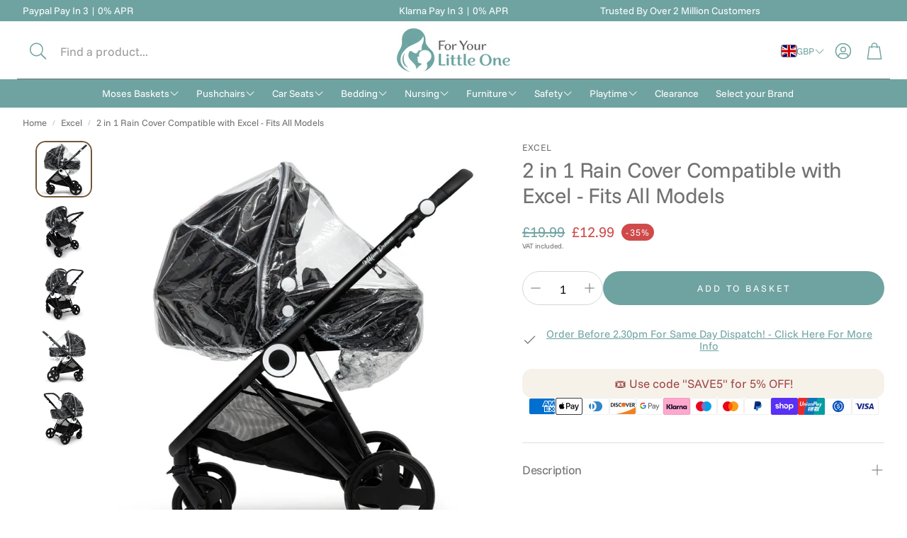

--- FILE ---
content_type: text/css
request_url: https://foryourlittleone.com/cdn/shop/t/406/assets/main.css?v=25720879812862773301767380181
body_size: 30786
content:
.wt-footer{padding-top:1px;padding-bottom:1px;background:var(--color-footer-background);color:var(--color-footer-text)}.wt-footer a{color:inherit}.wt-footer a:focus-visible{color:var(--color-footer-text)}.wt-footer__big-logo{width:100%;display:flex;justify-content:center;margin-top:var(--section-gap-top);margin-bottom:var(--section-gap-bottom)}.wt-footer__big-logo-img{width:var(--big-logo-width, 100%);max-width:var(--site-max-width);height:100%;padding-left:calc(var(--gap, 8px) * 2);padding-right:calc(var(--gap, 8px) * 2)}@media (min-width: 1200px){.wt-footer__big-logo-img{padding-left:calc(var(--gap, 8px) * 2 + var(--gap, 8px) * 2);padding-right:calc(var(--gap, 8px) * 2 + var(--gap, 8px) * 2)}}@media (min-width: 1800px){.wt-footer__big-logo-img{max-width:var(--site-max-width-big)}}.wt-footer__body{max-width:var(--site-max-width);padding-left:calc(var(--gap, 8px) * 2);padding-right:calc(var(--gap, 8px) * 2);margin-left:auto;margin-right:auto;margin-top:calc(var(--gap, 8px) * 2);margin-bottom:calc(var(--gap, 8px) * 2);display:flex;flex-direction:column}@media (min-width: 1200px){.wt-footer__body{padding-left:calc(calc(var(--gap, 8px) * 2) + calc(var(--gap, 8px) * 2));padding-right:calc(calc(var(--gap, 8px) * 2) + calc(var(--gap, 8px) * 2))}}@media (min-width: 1800px){.wt-footer__body{max-width:var(--site-max-width-big)}}@media (min-width: 900px){.wt-footer__body{margin-top:calc(var(--gap, 8px) * 3);margin-bottom:calc(var(--gap, 8px) * 3);flex-direction:row;flex-wrap:wrap;gap:calc(var(--gap, 8px) * 4)}}@media (min-width: 1200px){.wt-footer__body{flex-wrap:nowrap}}.wt-footer__text{margin-bottom:calc(var(--gap, 8px) * 2)}.wt-footer__block{padding-top:calc(var(--gap, 8px) * 2);padding-bottom:calc(var(--gap, 8px) * 2);flex:1 1 31%}.wt-footer__block--menu{flex:1 1 15%}.wt-footer__block:not(:first-child){border-top:1px solid rgba(var(--color-footer-text-rgb),.2)}@media (min-width: 900px){.wt-footer__block:not(:first-child){border:0}}@media (min-width: 1200px){.wt-footer__block{padding-top:calc(var(--gap, 8px) * 3);padding-bottom:calc(var(--gap, 8px) * 3);flex:1 1 25%}.wt-footer__block--menu{flex:1 1 15%}}.wt-footer__additional{margin-top:0;display:flex;flex-direction:column;justify-content:center;align-items:flex-start;flex-basis:100%}.wt-footer__additional__form{width:100%}.wt-footer__additional .wt-footer__title{text-align:center}@media (min-width: 900px){.wt-footer__additional .wt-footer__title{text-align:left}}.wt-footer__localization__triggers{display:flex;align-items:center;gap:calc(var(--gap, 8px) * 2)}.wt-footer__localization__triggers .wt-localization-trigger{text-transform:capitalize;font-size:inherit}.wt-footer__social{width:100%}.wt-footer__social .social-links{margin-bottom:calc(var(--gap, 8px) * 3)}@media (min-width: 900px){.wt-footer__social .social-links{justify-content:flex-start}}.wt-footer__links{padding:0}.wt-footer__links--no-heading{padding-top:calc(var(--gap, 8px) * 1)}.wt-footer__msg{padding:0;flex-basis:100%}.wt-footer__msg--no-heading{padding-top:calc(var(--gap, 8px) * 1)}.wt-footer__text{padding-block:calc(var(--gap, 8px) * 1)}.wt-footer__text p:first-child{margin-top:0}.wt-footer__text p:last-child{margin-bottom:0}.wt-footer__image{margin-top:calc(var(--gap, 8px) * 2);margin-bottom:calc(var(--gap, 8px) * 2);height:auto;max-width:var(--size-image);width:100%;height:100%;display:block}.wt-footer__list{overflow:hidden}.wt-footer__list__item{margin-block:calc(var(--gap, 8px) * 1)}@media (max-width: 1199px){.wt-footer__list__item{margin:0}.wt-footer__list__item:last-child{margin-bottom:calc(var(--gap, 8px) * 2)}.wt-footer__list__item a{display:inline-block;padding:calc(var(--gap, 8px) * 1) 0}}.wt-footer__list__item__text--underline{text-decoration:none;background-image:linear-gradient(var(--clr-underline, var(--color-footer-text)),var(--clr-underline, var(--color-footer-text)));background-repeat:no-repeat;background-position:bottom left;background-size:0% 1px;transition:background-size .3s ease-in-out}@media (hover: hover){.wt-footer__list__item__text--underline:hover{background-size:100% 1px;color:inherit}}.wt-footer__title{font-family:var(--font-headline);font-weight:var(--font-headline-weight);font-style:var(--font-headline-style);letter-spacing:var(--font-headline-letter-spacing);text-transform:var(--font-headline-transform, initial);line-height:1.2;font-size:calc(var(--font-base-size) * 1.1);padding-top:calc(var(--gap, 8px) * 2.5);padding-bottom:calc(var(--gap, 8px) * 2.5)}@media (min-width: 900px){.wt-footer__title{padding-top:calc(var(--gap, 8px) * 2.5);padding-bottom:calc(var(--gap, 8px) * 2.5)}}@media (min-width: 1200px){.wt-footer__title{font-size:calc(var(--font-base-size) * 1.25)}}@media (min-width: 900px){.wt-footer__title__icon{opacity:0}}.wt-footer__aside{margin-top:calc(var(--gap, 8px) * 4);margin-bottom:calc(var(--gap, 8px) * 4);display:flex;flex-direction:column;gap:calc(var(--gap, 8px) * 4)}.wt-footer__aside__wrapper{max-width:var(--site-max-width);padding-left:calc(var(--gap, 8px) * 2);padding-right:calc(var(--gap, 8px) * 2);margin-left:auto;margin-right:auto;display:flex;flex-wrap:wrap;justify-content:center;gap:calc(var(--gap, 8px) * 4);width:100%}@media (min-width: 1200px){.wt-footer__aside__wrapper{padding-left:calc(calc(var(--gap, 8px) * 2) + calc(var(--gap, 8px) * 2));padding-right:calc(calc(var(--gap, 8px) * 2) + calc(var(--gap, 8px) * 2))}}@media (min-width: 1800px){.wt-footer__aside__wrapper{max-width:var(--site-max-width-big)}}@media (min-width: 900px){.wt-footer__aside__wrapper>*:last-child{margin-left:auto}}.wt-footer__aside__wrapper>*:only-child{justify-content:center;margin:auto}.wt-footer__aside__copy{margin:0;text-align:center;font-size:1.2rem;opacity:.65}.wt-footer__aside-list{display:flex;flex-wrap:wrap;align-items:center;gap:calc(var(--gap, 8px) * 1);justify-content:center}@media (min-width: 900px){.wt-footer__aside-list{justify-content:flex-start}}.wt-footer__aside-list__item{height:3rem;width:4.6rem;display:flex;align-items:center;justify-content:center}@media (min-width: 900px){.wt-footer__aside-list__item{height:4rem;width:5.6rem}}.wt-footer__aside-list__item .icon{width:100%;height:100%}.wt-footer__aside-block{display:flex;align-items:center;gap:16px}.wt-footer__aside-block--social span{font-weight:700;font-size:20px}.wt-footer__aside-block__wrapper{display:flex;gap:calc(var(--gap, 8px) * 4);z-index:1}@media (max-width: 599px){.wt-footer__aside-block__wrapper{flex-direction:column;justify-content:center;align-items:center;width:100%}}@media (max-width: 399px){.wt-footer__aside-block__wrapper{justify-content:center;gap:calc(var(--gap, 8px) * 4)}}.wt-footer__aside-block--payment{justify-content:flex-end}.wt-footer__aside-block--payment .wt-footer__aside-block__title{display:none}@media (min-width: 900px){.wt-footer__aside-block--payment .wt-footer__aside-block__title{display:block}}@media (min-width: 900px){.wt-footer__aside-block--shipping{justify-content:flex-end}}.wt-footer__aside-block--localization select{padding-left:calc(var(--gap, 8px) * 1);padding-right:calc(var(--gap, 8px) * 1);flex-shrink:1;padding-right:calc(var(--gap, 8px) * 5);padding-left:calc(var(--gap, 8px) * 2);-moz-appearance:none;-webkit-appearance:none;appearance:none;background-image:url('data:image/svg+xml;utf8,<svg width="72" height="72" xmlns="http://www.w3.org/2000/svg"><g transform="rotate(-90 -0.00000157361 72)"><rect x="0" y="72" fill="none" height="72" width="72"/><path d="m48.688,81.162l0.876,0.876a1.487,1.487 0 0 1 0,2.1l-24.222,24.225l24.223,24.223a1.487,1.487 0 0 1 0,2.1l-0.876,0.876a1.487,1.487 0 0 1 -2.1,0l-26.154,-26.148a1.487,1.487 0 0 1 0,-2.1l26.151,-26.153a1.487,1.487 0 0 1 2.1,0l0.002,0.001z"/></g></svg>');background-position:right calc(var(--gap, 8px) * 1.75) center;background-size:calc(var(--gap, 8px) * 2);background-repeat:no-repeat;max-width:180px;width:100%;background-color:#fff;border:1px solid var(--color-input-border);border-radius:var(--border-radius-button)}.wt-footer__aside-block__title{font-size:var(--font-base-size);font-family:var(--font-base);font-style:var(--font-base-style);font-weight:var(--font-base-weight);text-transform:var(--font-base-transform, none);letter-spacing:var(--font-base-letter-spacing, normal);line-height:var(--font-base-line-height, normal);margin-right:calc(var(--gap, 8px) * 2)}@media (min-width: 900px){.wt-footer__aside-block__title{margin-bottom:0;padding-bottom:0}}.disclosure{position:relative}.disclosure svg{width:12px;color:#404040;stroke-width:.3px}.disclosure button{padding:11.25px 16px;height:41.75px;border:none;display:flex;align-items:center;justify-content:center;gap:16px;font-size:var(--font-base-size);font-family:var(--font-base);font-style:var(--font-base-style);font-weight:var(--font-base-weight);text-transform:initial;letter-spacing:normal;color:#000;min-width:200px}@media (min-width: 1200px){.disclosure button{height:49.69px;padding:13.5px 16px}}.disclosure button:hover,.disclosure button:focus-visible{background-color:#fff;color:#000}.disclosure button .icon-caret{position:static}.disclosure__list-wrapper{position:absolute;bottom:115%;width:100%;max-height:350px;overflow-y:scroll;background:#fff;border-radius:var(--border-radius)}@media (max-width: 599px){.disclosure__list-wrapper{right:0}}.disclosure__list-wrapper--country{left:0;right:auto}.disclosure__list-wrapper li{display:flex;justify-content:start}.disclosure__list-wrapper li a{padding:.75em 1em;width:100%}@media (min-width: 1200px){.disclosure__list-wrapper li a:hover,.disclosure__list-wrapper li a:focus-visible{background-color:#1453ff;color:#fff}}.disclosure__list-wrapper a{color:#000}.list-social.list-unstyled{display:flex;gap:16px}.list-social.list-unstyled li a{display:flex;justify-content:center;align-items:center}.list-social.list-unstyled li svg{width:20px;height:20px}.template-password{min-height:100vh;display:flex;flex-direction:column}.template-password #shopify-section-main-password-header,.template-password #shopify-section-main-password-footer{flex-shrink:0}.template-password>section>*{padding-top:min(var(--section-margin-block-mobile),var(--section-gap-top, calc(var(--gap, 8px) * var(--section-gap, 2))));padding-bottom:min(var(--section-margin-block-mobile),var(--section-gap-bottom, calc(var(--gap, 8px) * var(--section-gap, 2))))}@media (min-width: 1200px){.template-password>section>*{padding-top:var(--section-gap-top, calc(var(--gap, 8px) * var(--section-gap, 2)));padding-bottom:var(--section-gap-bottom, calc(var(--gap, 8px) * var(--section-gap, 2)))}}.scroll-trigger--offscreen{opacity:0;transform:translateY(50px)}.scroll-trigger{opacity:1;transform:translateY(0);transition:opacity .3s,transform .3s}@media (prefers-reduced-motion: no-preference){.scroll-trigger.animate--fade-in,.scroll-trigger.animate--slide-in{opacity:.01}.scroll-trigger.animate--slide-in{transform:translateY(2rem)}.scroll-trigger:not(.scroll-trigger--offscreen).animate--fade-in{opacity:1;animation:var(--animation-fade-in)}.scroll-trigger:not(.scroll-trigger--offscreen).animate--slide-in{animation:var(--animation-slide-in);animation-delay:calc(var(--animation-order) * 75ms)}.scroll-trigger.scroll-trigger--design-mode.animate--fade-in,.scroll-trigger.scroll-trigger--design-mode.animate--slide-in,.scroll-trigger.scroll-trigger--design-mode .slider,.scroll-trigger:not(.scroll-trigger--offscreen).scroll-trigger--cancel{opacity:1;animation:none;transition:none}.scroll-trigger.scroll-trigger--design-mode.animate--slide-in{transform:translateY(0)}@keyframes slideIn{0%{transform:translateY(2rem);opacity:.01}to{transform:translateY(0);opacity:1}}@keyframes fadeIn{0%{opacity:.01}to{opacity:1}}}@media (max-width: 899px){.disabled-on-mobile.scroll-trigger,.disabled-on-mobile.scroll-trigger--offscreen,.disabled-on-mobile.scroll-trigger.animate--fade-in,.disabled-on-mobile.scroll-trigger.animate--slide-in{opacity:1;transform:none;animation:none;transition:none}.scroll-trigger:not(.scroll-trigger--offscreen).animate--slide-in.disabled-on-mobile{animation:none}}button{background:var(--color-button-secondary-background);color:var(--color-button-secondary-text);border-color:var(--color-button-secondary-border);padding-left:calc(var(--gap, 8px) * 3);padding-right:calc(var(--gap, 8px) * 3);padding-top:calc(var(--gap, 8px) * 2);padding-bottom:calc(var(--gap, 8px) * 2);font-size:var(--font-button-size);font-family:var(--font-button);font-style:var(--font-button-style);font-weight:var(--font-button-weight);text-transform:var(--font-button-transform, none);letter-spacing:var(--font-button-letter-spacing, normal);text-align:center;text-decoration:none;display:inline-flex;justify-content:center;align-items:center;border:1px solid;border-radius:var(--border-radius-button);-webkit-appearance:none;cursor:pointer;transition:background .3s ease-in,color .3s ease-in}@media (hover: hover){button:hover{background:var(--color-button-secondary-background-hover);color:var(--color-button-secondary-text-hover)}}button[disabled]{opacity:.4;cursor:not-allowed}.button{background:var(--color-button-primary-background);color:var(--color-button-primary-text);border-color:transparent}.button--full-width{width:100%}@media (hover: hover){.button:hover{background:var(--color-button-primary-background-hover);border-color:transparent;color:var(--color-button-primary-text-hover)}}.button.loading{color:transparent}.button--full-width{display:flex;width:100%}.button.loading{color:transparent;position:relative}.button.loading>.loading-overlay__spinner{top:50%;left:50%;transform:translate(-50%,-50%);position:absolute;height:100%;display:flex;align-items:center}.button.loading>.loading-overlay__spinner .spinner{width:fit-content}.button.loading>.loading-overlay__spinner .path{stroke:var(--color-button-primary-text)}.lds-ring,.lds-ring div{box-sizing:border-box}.lds-ring{--button-line-height: 1.15;--loader-size: calc(var(--button-line-height) * var(--font-button-size));display:inline-block;position:relative;width:var(--loader-size);height:var(--loader-size)}.lds-ring div{--loader-spinner-size: var(--loader-size);--loader-border-width: calc(var(--loader-spinner-size) * .15);box-sizing:border-box;display:block;position:absolute;width:var(--loader-spinner-size);height:var(--loader-spinner-size);border:var(--loader-border-width) solid currentColor;border-radius:50%;animation:lds-ring 1.2s cubic-bezier(.5,0,.5,1) infinite;border-color:currentColor transparent transparent transparent;transform:scale(.25)}.lds-ring div:nth-child(1){animation-delay:-.45s}.lds-ring div:nth-child(2){animation-delay:-.3s}.lds-ring div:nth-child(3){animation-delay:-.15s}@keyframes lds-ring{0%{transform:rotate(0)}to{transform:rotate(360deg)}}.counter{display:flex;height:100%;align-items:center}.counter-wrapper{border:1px solid var(--color-input-border);position:relative;border-radius:var(--border-radius-button);background-color:var(--color-input-background)}.counter button{padding-left:calc(var(--gap, 8px) * 1);padding-right:calc(var(--gap, 8px) * 1);width:3.6rem;height:3.6rem;border-color:transparent;background:transparent;font-size:2rem;color:var(--color-input-placeholder)}@media (hover: hover){.counter button:hover{color:var(--color-input-text)}}.counter input{max-width:4rem;text-align:center;padding:calc(var(--gap, 8px) * 1.25) calc(var(--gap, 8px) * .5) calc(var(--gap, 8px) * 1);color:var(--color-input-text)}.wt-rating{display:flex;align-items:center;color:var(--color-star-rating)}.wt-rating__star:before{content:"\e9d7"}.wt-rating__star-fill:before{content:"\e9d9"}.wt-rating__stars{font-family:icomoon;font-size:18px;display:inline-flex;position:relative;letter-spacing:2px;color:var(--color-star-rating)}.wt-rating__base,.wt-rating__value{display:flex}.wt-rating__base .svg-icon,.wt-rating__value .svg-icon{height:100%;width:auto;flex-shrink:0}.wt-rating__value{position:absolute;top:0;left:0;overflow:hidden}.wt-rating__counter{font-size:1rem;color:var(--color-body-text-light)}@media (min-width: 1200px){.wt-rating__counter{font-size:1.2rem}}@media screen and (min-width: 750px){.price{margin-bottom:0}}.price>*{display:inline-block;vertical-align:top}.price dl{margin-block:0}.price dd{margin-inline-start:0}.price--unavailable{visibility:hidden}.price--end{text-align:right}.price-item{margin:0 1rem 0 0}@media (max-width: 1199px){.price-item{margin:0 .5rem 0 0}}[dir=rtl] .price-item{margin:0 0 0 1rem}@media (max-width: 1199px){[dir=rtl] .price-item{margin:0 0 0 .5rem}}.price__regular .price-item--regular{margin-right:0;color:var(--color-price)}.price:not(.price--show-badge) .price-item--last:last-of-type{margin:0}.price--large{font-size:1.6rem;line-height:calc(1 + .5 / var(--font-body-scale));letter-spacing:.13rem}@media screen and (min-width: 750px){.price--large{font-size:1.8rem}}.price--on-sale{white-space:nowrap}.price--sold-out .price__availability,.price__regular{display:block}.price__sale,.price__availability,.price .price__badge-sale,.price .price__badge-sold-out,.price--on-sale .price__regular,.price--on-sale .price__availability{display:none}.price__badge{display:inline-flex;vertical-align:middle;background:var(--color-sale-price);color:var(--color-background);border-color:var(--color-sale-price);padding-left:calc(var(--gap, 8px) * 1);padding-right:calc(var(--gap, 8px) * 1);font-size:var(--font-base-size);font-family:var(--font-base);font-style:var(--font-base-style);font-weight:var(--font-base-weight);text-transform:var(--font-base-transform, none);letter-spacing:var(--font-base-letter-spacing, normal);line-height:var(--font-base-line-height, normal);text-align:center;justify-content:center;align-items:center;border:1px solid;border-radius:var(--border-radius-button);-webkit-appearance:none;cursor:pointer;transition:background .3s ease-in,color .3s ease-in}.price__badge[disabled]{opacity:.4;cursor:not-allowed}.price--center{display:initial;justify-content:center}.price--on-sale .price-item--regular{text-decoration:line-through;color:var(--color-sale-price)}.unit-price{display:block;font-size:1.1rem;margin-top:.2rem;text-transform:uppercase}.price__sale.visible{display:flex;flex-direction:column-reverse}@media (min-width: 1200px){.price__sale.visible{flex-direction:row-reverse;flex-wrap:wrap-reverse;justify-content:flex-end}}@media (min-width: 1200px){.price__sale.visible span{display:flex;justify-content:center;align-items:center}}.price__sale.visible-main-product{display:flex;gap:2px}.price__sale .price__sale__details-wrapper{display:flex;flex-wrap:wrap;justify-content:flex-start;align-items:center}.price__sale .price__sale__details-wrapper .price-item{white-space:normal}.price__sale .price__details{display:flex;flex-wrap:wrap}@media (max-width: 1199px){.price__sale .price__details{gap:4px}}.price__sale .price__details .price-item--sale,.price__sale .price-item--lower{color:var(--color-price)}@media (max-width: 1199px){.price__sale .price-item--lower{font-size:13px}}.price__sale .price-item--percent{display:flex;align-items:center;padding:4px 6px;background-color:var(--color-sale-badge-background);color:var(--color-sale-badge-text);border-radius:var(--border-radius-button);font-weight:var(--font-price-weight);font-size:calc(var(--font-base-size) - 2px)}@media (min-width: 1200px){.price__sale .price-item--percent{display:flex;align-items:center;font-size:calc(var(--font-base-size) - 4px)}}.price__sale .price-item--percent.desktop{display:flex;align-items:center;padding:0 4px;background-color:var(--color-sale-badge-background);color:var(--color-sale-badge-text);border-radius:var(--border-radius-button);font-size:calc(var(--font-base-size) - 2px)}.product__tax.caption.rte{font-size:1rem;font-family:var(--font-price);margin-bottom:calc(var(--gap, 8px) * 1.5)}.price-item.price-item--sale.price-item--last.wt-product__price__final{color:var(--color-sale-price)}.card{line-height:normal;width:100%}.card .wt-rating{font-size:1rem;color:var(--color-star-rating);padding:4px 0}.card .wt-rating--center{justify-content:center}.card .wt-rating__star,.card .wt-rating__star-fill{font-size:14px}.card--center{text-align:center}.card--center .card__title{padding-left:calc(var(--gap, 8px) * 1);padding-right:calc(var(--gap, 8px) * 1)}.card--text{display:flex;justify-content:center;align-items:center}.card__container{position:relative;height:100%;display:flex;flex-direction:column}.card__container .product-form__error-message-wrapper span{background:var(--color-button-secondary-background);color:var(--color-button-secondary-text);border-color:var(--color-button-secondary-border);border-radius:var(--border-radius-button);border:1px solid;font-size:calc(var(--font-base-size) - 2px);display:flex;justify-items:center;justify-content:center;align-items:center;padding:4px 12px;margin-top:8px;margin-bottom:8px}.card__container button.loading span{display:none}.card__container button.loading .loading-overlay__spinner{display:flex}@media (min-width: 900px){.card__container button.loading .loading-overlay__spinner circle{stroke:currentColor}}.card__picture{position:relative;display:block;height:100%}.card__picture:has(.card__img:first-of-type:not(.hidden)) video{display:none}.card__img,.card__video{width:100%;height:auto;display:block;border-radius:var(--border-radius);aspect-ratio:var(--aspect-ratio);object-fit:cover}@media (hover: hover){.card:has(.card__img--hover):hover .card__img,.card:has(.card__img--hover):hover .card__video{transition:opacity .2s ease-out .2s;opacity:0}}.card__img--hover,.card__video--hover{position:absolute;width:100%;height:100%;opacity:0;top:0;left:0;object-fit:cover;transition:opacity .3s ease-out}@media (hover: hover){.card:has(.card__img--hover):hover .card__img--hover,.card:has(.card__img--hover):hover .card__video--hover{opacity:1;transition:opacity .3s ease-out}}.card__img--placeholder,.card__video--placeholder{background-color:#efefef;fill:#b7b7b7;width:100%;height:100%;aspect-ratio:var(--aspect-ratio, auto)}.card__img--empty,.card__video--empty{height:100%;min-height:160px;background-color:var(--color-border)}.card__title{font-size:var(--font-base-size);font-family:var(--font-base);font-style:var(--font-base-style);font-weight:var(--font-base-weight);text-transform:var(--font-base-transform, none);letter-spacing:var(--font-base-letter-spacing, normal);line-height:var(--font-base-line-height, normal);margin-top:calc(var(--gap, 8px) * 2);margin-bottom:0;color:var(--color-custom-text);overflow-wrap:break-word;-webkit-hyphens:auto;hyphens:auto}.card__labels{margin:10px 0}.card__labels li{margin-right:6px;padding:4px 12px;display:inline-block;border-radius:var(--border-radius-button);font-size:1rem}@media (min-width: 1200px){.card__labels li{font-size:1.2rem}}.card__labels--icon_with_text{display:grid;grid-template-columns:repeat(auto-fill,minmax(80px,1fr));gap:10px}.card__labels--icon_with_text li{display:flex}.card__labels--icon_with_text div{display:flex;align-items:center;flex-direction:column;padding-right:24px;padding-left:0}.card__labels--icon_with_text img{height:40px;width:40px;margin-bottom:5px}.collection-list__item .card__button{padding-left:0;padding-right:0}.card__subtitle{font-size:var(--font-base-size);font-family:var(--font-base);font-style:var(--font-base-style);font-weight:var(--font-base-weight);text-transform:var(--font-base-transform, none);letter-spacing:var(--font-base-letter-spacing, normal);line-height:var(--font-base-line-height, normal);letter-spacing:1px;font-size:calc(var(--font-base-size) * .75);text-transform:uppercase;margin-top:calc(var(--gap, 8px) * 1);margin-bottom:0;color:var(--color-brand);line-height:normal;-webkit-hyphens:auto;hyphens:auto;overflow-wrap:anywhere}.card__container .card__subtitle{margin-top:12px;margin-bottom:2px}.card__subtitle+.card__title{margin-top:0}.card__price{font-size:var(--font-price-size);font-family:var(--font-price);font-style:var(--font-price-style);font-weight:var(--font-price-weight);text-transform:var(--font-price-transform, none);letter-spacing:var(--font-price-letter-spacing, normal);margin-top:calc(var(--gap, 8px) * .5);margin-bottom:calc(var(--gap, 8px) * .5);color:var(--color-custom-text)}.card__price__old{display:inline-flex;margin-right:calc(var(--gap, 8px) * 1);text-decoration:line-through;opacity:.5}.card__option{border:1px solid #ccc;position:relative;width:calc((100% - var(--gap)* 5) / 6);box-sizing:border-box;flex-shrink:0}.card__options{display:flex;margin-top:calc(var(--gap, 8px) * 1);margin-bottom:calc(var(--gap, 8px) * 1);overflow:hidden;padding-left:.1%}@media (min-width: 1200px){.card__option{width:calc((100% - var(--gap)* 6) / 7)}}.card__option--active{border-color:#333}.card__option--more{border-color:transparent}.card__option--more .card__option__content{background:none}.card__option:not(:last-child){margin-right:calc(var(--gap, 8px) * 1)}.card__option:after{content:"";display:block;padding-bottom:100%}.card__option__content{position:absolute;width:100%;height:100%;border:2px solid white;background:#ccc;display:flex;align-items:center}.card__picture-container{position:relative;width:100%;box-sizing:border-box;overflow:hidden}@media (min-width: 900px){.card__picture-container:hover .card__quick-add-container--desktop{display:block}}@media (min-width: 900px) and (hover: hover){.card__picture-container:hover .card__quick-add-container--desktop{transform:translateY(0);opacity:1;pointer-events:auto}}.card__quick-add-container{width:100%;margin-top:12px;margin-left:1px;margin-right:1px;padding-right:2px;box-sizing:border-box;display:flex;justify-content:flex-start;align-items:flex-end;flex-grow:1}@media (min-width: 900px){.card__quick-add-container{display:none}}.card__quick-add-container button{height:32px;font-size:calc(var(--font-button-size) - 2px)}@media (max-width: 599px){.card__quick-add-container button{padding:1px 8px}}.card__quick-add-container quick-add{width:100%}.card__quick-add-container product-form{margin:0}.card__quick-add-container--desktop{display:none;width:100%;position:absolute;bottom:12px;padding:0 16px;transition:transform .3s ease-in,opacity .3s ease-in}@media (hover: hover){.card__quick-add-container--desktop{display:block;transform:translateY(125%);opacity:0;pointer-events:none}}.card__quick-add-container--desktop .wt-product__add-to-cart{margin:0}.card__container:has(a:focus-visible),.card__container:has(button:focus-visible){--outline-color: var(--color-links-active);outline:2px solid var(--outline-color);outline-offset:calc(var(--gap, 8px) * .5);box-shadow:0 0 0 3px rgba(var(--color-links-active),.5);transition:outline-color .2s ease-in-out}body.no-focus-visible .card__container:has(a:focus-visible),body.no-focus-visible .card__container:has(button:focus-visible){outline-color:transparent}@media (min-width: 900px){.card__container:focus-within .card__quick-add-container--desktop{display:block}}.card__container a:focus-visible{outline:none;box-shadow:none}.card__loader{--swiper-theme-color: var(--color-action-background);position:absolute;height:100%;width:100%;display:flex;justify-content:center;align-items:center;z-index:10}.card__color-swatcher--container{display:flex;align-items:center;flex-wrap:wrap;gap:8px;margin-top:4px;min-height:16px}.card__color-swatcher--container:not(.card__color-swatcher--container:has(div)){display:none}.card__color-swatcher--container.center{justify-content:center}.card__color-swatcher--container.variant-image{margin-top:12px}.card__color-swatcher--container .color-swatcher--counter{cursor:pointer;font-size:12px}.color-swatcher--wrapper{height:22px;width:22px;display:flex;align-items:center;justify-content:center;border:1px solid var(--color-border);padding:0;cursor:pointer;position:relative;box-sizing:border-box}@media (min-width: 900px){.color-swatcher--wrapper{width:20px;height:20px}}.color-swatcher--wrapper.active{border:1px solid var(--color-body-text)}.color-swatcher--wrapper.variant-image{width:28px;height:28px}.color-swatcher--wrapper.variant-image .unavailable-line{width:38.07px}.color-swatcher--wrapper.variant-image.rounded .unavailable-line{width:28px;bottom:50%;left:50%;top:50%;transform-origin:center;transform:translate(-50%,-50%) rotate(-45deg)}.color-swatcher--wrapper.rounded{border-radius:30px}.color-swatcher--wrapper.rounded .unavailable-line{position:absolute;bottom:0;left:0;border-bottom:1px solid var(--color-links-active);width:28.905px;transform:rotate(-45deg);transform-origin:left bottom;opacity:.4}@media (min-width: 900px){.color-swatcher--wrapper.rounded .unavailable-line{width:26.085px}}.color-swatcher--wrapper .unavailable-line{position:absolute;bottom:0;left:0;border-bottom:1px solid var(--color-links-active);width:28.905px;transform:rotate(-45deg);transform-origin:left bottom;opacity:.4}@media (min-width: 900px){.color-swatcher--wrapper .unavailable-line{width:26.085px}}.color-swatcher--wrapper.unavailable{border:1px dashed var(--color-border)}.color-swatcher--wrapper .color-swatcher--tooltip{display:none}@media (min-width: 1200px){.color-swatcher--wrapper .color-swatcher--tooltip{position:absolute;display:block;top:-35px;left:50%;transform:translate(-50%);padding:.2rem 1.3rem;background-color:var(--color-background);border:1px solid var(--color-border);border-radius:5px;color:var(--color-custom-text);font-family:var(--font-base);font-size:12px;white-space:nowrap}.color-swatcher--wrapper .color-swatcher--tooltip-left{left:0;transform:none}.color-swatcher--wrapper .color-swatcher--tooltip-right{left:initial;right:0;transform:none}}.color-swatcher{height:14px;width:14px;background-size:cover}.color-swatcher.unavailable{opacity:.4}.color-swatcher.rounded{border-radius:30px}.color-swatcher.variant-image{width:24px;height:24px;padding:0;outline-offset:0;background-size:cover;background-position:center;border:none}.color-swatcher.variant-image.unavailable{opacity:.5}.color-swatcher.variant-image .unavailable{position:absolute;bottom:0;left:0;border-bottom:1px solid black;width:33.84px;transform:rotate(-45deg);transform-origin:left bottom}@media (min-width: 1200px){.color-swatcher.variant-image{position:relative}}.color-swatcher.variant-image.rounded .unavailable{width:24px;bottom:50%;left:50%;top:50%;transform-origin:center;transform:translate(-50%,-50%) rotate(-45deg)}.card__badges{position:absolute;top:calc(var(--gap, 8px) * 1);left:calc(var(--gap, 8px) * 1);display:flex;flex-direction:column;align-items:flex-start;gap:8px;opacity:1;transition:opacity .1s ease-out}@media (min-width: 900px){.card__badges{top:12px;left:12px}}@media (min-width: 1200px){.card__badges--product{top:calc(var(--gap, 8px) * 2);left:calc(var(--gap, 8px) * 2)}}.card__badges--product .card__badges--item{padding:4px 16px}.card__badges.hide{opacity:0}.card__badges--item{padding:4px 10px;display:flex;justify-content:center;align-items:center;font-family:var(--font-base);font-size:calc(var(--font-base-size) - 2px);border-radius:var(--border-radius-button);background-color:var(--color-sold-out-background);color:var(--color-sold-out-text)}@media (max-width: 599px){.card__badges--item{font-size:calc(var(--font-base-size) - 4px)}}[data-gallery] .card__badges{z-index:10}.form-checkbox{display:inline-flex;align-items:center;width:100%;position:relative;cursor:pointer}.form-checkbox .svg-icon{width:100%;max-width:22px;height:100%;max-height:22px;border:1px solid var(--color-input-border);border-radius:min(var(--border-radius-button),var(--flag-radius-limit));margin-right:calc(var(--gap, 8px) * 1);transition:border-color .5s;background-color:var(--color-input-background)}[dir=rtl] .form-checkbox .svg-icon{margin-right:0;margin-left:calc(var(--gap, 8px) * 1)}@media (max-width: 1199px){.form-checkbox .svg-icon{max-width:30px;max-height:30px;margin-right:calc(var(--gap, 8px) * 1.5)}[dir=rtl] .form-checkbox .svg-icon{margin-right:0;margin-left:calc(var(--gap, 8px) * 1.5)}}.form-checkbox .svg-icon.svg-icon--check.filter__color-swatch{border:none;border-radius:var(--border-radius-button)}@media (hover: hover){.form-checkbox:hover .svg-icon{border-color:var(--color-input-text)}}.form-checkbox__input{position:absolute;width:100%;height:100%;opacity:0}.form-checkbox__input~.input-decorator{display:block;position:absolute;right:0;left:0;top:3px;bottom:3px;z-index:-1}.form-checkbox__input:focus-visible~.input-decorator{--outline-color: var(--color-links-active);outline:2px solid var(--outline-color);outline-offset:calc(var(--gap, 8px) * .5);box-shadow:0 0 0 3px rgba(var(--color-links-active),.5);transition:outline-color .2s ease-in-out}body.no-focus-visible .form-checkbox__input:focus-visible~.input-decorator{outline-color:transparent}.form-checkbox__input+.svg-icon .icon-path-check{transform:scale(.01);opacity:0;fill:var(--color-input-text)}.form-checkbox__input:checked+.svg-icon{border:1px var(--color-body-text) solid}.form-checkbox__input:checked+.svg-icon .icon-path-check{transform:scale(.75);opacity:1}.form-checkbox__input:checked+.svg-icon.svg-icon--check.filter__color-swatch{border:none}.wt-newsletter__form{padding-top:0;padding-bottom:0}.wt-newsletter__text{font-size:var(--font-base-size);margin-top:0;margin-bottom:calc(var(--gap, 8px) * 1);text-align:left}.wt-newsletter__title{justify-content:flex-start}.wt-newsletter__field{font-size:max(1.6rem,var(--font-base-size));height:var(--input-height);border:1px solid var(--color-input-border);border-radius:var(--border-radius);background:var(--color-input-bg);padding:calc(var(--gap, 8px) * 1) calc(var(--gap, 8px) * 1.5);line-height:var(--font-base-line-height, normal);width:100%;margin-bottom:calc(var(--gap, 8px) * 2);text-align:left}@media (min-width: 1200px){.wt-newsletter__field{font-size:var(--font-base-size)}}@media (min-width: 600px){.wt-newsletter__field{border-radius:var(--border-radius-button) 0 0 var(--border-radius-button);border-right-width:0}[dir=rtl] .wt-newsletter__field{text-align:right;border-radius:0 var(--border-radius-button) var(--border-radius-button) 0;border-left:0;border-right-width:1px}}.wt-newsletter__fieldset{display:flex;flex-direction:column;max-width:60rem}@media (min-width: 600px){.wt-newsletter__fieldset{flex-direction:row}}.wt-newsletter__send{background:var(--color-button-secondary-background);color:var(--color-button-secondary-text);border-color:var(--color-button-secondary-border);padding-left:calc(var(--gap, 8px) * 3);padding-right:calc(var(--gap, 8px) * 3);padding-top:calc(var(--gap, 8px) * 2);padding-bottom:calc(var(--gap, 8px) * 2);font-size:var(--font-button-size);font-family:var(--font-button);font-style:var(--font-button-style);font-weight:var(--font-button-weight);text-transform:var(--font-button-transform, none);letter-spacing:var(--font-button-letter-spacing, normal);text-align:center;text-decoration:none;display:inline-flex;justify-content:center;align-items:center;border:1px solid;border-radius:var(--border-radius-button);-webkit-appearance:none;cursor:pointer;transition:background .3s ease-in,color .3s ease-in;height:var(--input-height);margin-bottom:calc(var(--gap, 8px) * 2);border-color:var(--color-input-border);width:fit-content;margin-inline:auto;padding-inline:calc(var(--gap, 8px) * 2);white-space:nowrap}@media (hover: hover){.wt-newsletter__send:hover{background:var(--color-button-secondary-background-hover);color:var(--color-button-secondary-text-hover)}}.wt-newsletter__send[disabled]{opacity:.4;cursor:not-allowed}.wt-newsletter__send--primary{background:var(--color-button-primary-background);color:var(--color-button-primary-text);border-color:transparent}@media (hover: hover){.wt-newsletter__send--primary:hover{background:var(--color-button-primary-background-hover);border-color:transparent;color:var(--color-button-primary-text-hover)}}.wt-newsletter__send--primary.loading{color:transparent}.wt-newsletter__send--secondary{background:var(--color-button-secondary-background);color:var(--color-button-secondary-text);border-color:var(--color-button-secondary-border)}@media (hover: hover){.wt-newsletter__send--secondary:hover{background:var(--color-button-secondary-background-hover);color:var(--color-button-secondary-text-hover)}}@media (min-width: 600px){.wt-newsletter__send{width:auto;border-radius:0 var(--border-radius-button) var(--border-radius-button) 0}[dir=rtl] .wt-newsletter__send{border-radius:var(--border-radius-button) 0 0 var(--border-radius-button)}}@media (max-width: 499px){.wt-newsletter__send{width:100%}}.newsletter-form__message{display:flex;flex-wrap:wrap;align-items:center;justify-content:center;gap:16px;font-size:12px}.wt-divider{max-width:var(--site-max-width);padding-left:calc(var(--gap, 8px) * 2);padding-right:calc(var(--gap, 8px) * 2);margin-left:auto;margin-right:auto;margin-top:calc(var(--gap, 8px) * 2);margin-bottom:calc(var(--gap, 8px) * 2)}@media (min-width: 1200px){.wt-divider{padding-left:calc(calc(var(--gap, 8px) * 2) + calc(var(--gap, 8px) * 2));padding-right:calc(calc(var(--gap, 8px) * 2) + calc(var(--gap, 8px) * 2))}}@media (min-width: 1800px){.wt-divider{max-width:var(--site-max-width-big)}}.wt-divider__title{font-family:var(--font-headline);font-weight:var(--font-headline-weight);font-style:var(--font-headline-style);letter-spacing:var(--font-headline-letter-spacing);text-transform:var(--font-headline-transform, initial);line-height:1.2;font-size:clamp(2.1rem,1.3vw + 1.2rem,2.4rem)}.wt-divider hr{height:1px;border:0;background-color:var(--color-hr);padding:0}.headline{max-width:var(--site-max-width);padding-left:calc(var(--gap, 8px) * 2);padding-right:calc(var(--gap, 8px) * 2);margin-left:auto;margin-right:auto;text-align:center}@media (min-width: 1200px){.headline{padding-left:calc(calc(var(--gap, 8px) * 2) + calc(var(--gap, 8px) * 2));padding-right:calc(calc(var(--gap, 8px) * 2) + calc(var(--gap, 8px) * 2))}}@media (min-width: 1800px){.headline{max-width:var(--site-max-width-big)}}.headline__title{font-family:var(--font-headline);font-style:var(--font-headline-style);font-weight:var(--font-headline-weight);text-transform:var(--font-headline-transform, none);font-size:var(--font-headline-size);letter-spacing:var(--font-headline-letter-spacing, normal);line-height:var(--font-headline-line-height, normal);color:var(--color-custom-text, var(--color-headings-text, var(--color-text)));font-size:calc(var(--font-headline-size) * var(--font-headline-scale, 1));margin-top:0;margin-inline:0;overflow:visible;margin-bottom:0;padding-top:calc(var(--gap, 8px) * 1);padding-bottom:calc(var(--gap, 8px) * 1.5)}@media (min-width: 1200px){.headline__title{font-size:min(calc(var(--font-headline-size) * var(--font-headline-scale-desk, 1)),calc(var(--font-headline-size) + 2.5vw))}}.newsletter__wrapper .headline__title,.wt-contact__form--wrapper .headline__title{padding-bottom:calc(var(--gap, 8px) * 1)}@media (min-width: 600px){.headline__title{padding-top:calc(var(--gap, 8px) * 1);padding-bottom:calc(var(--gap, 8px) * 3)}.newsletter__wrapper .headline__title,.wt-contact__form .headline__title{padding-bottom:calc(var(--gap, 8px) * 1)}}.wt-collapse{display:block}.wt-collapse__section svg{color:var(--color-custom-text)}.wt-collapse__section__inner{background-color:var(--color-background);color:var(--color-custom-text)}.wt-collapse__wrapper{max-width:var(--site-max-width);padding-left:calc(var(--gap, 8px) * 2);padding-right:calc(var(--gap, 8px) * 2);margin-left:auto;margin-right:auto}@media (min-width: 1200px){.wt-collapse__wrapper{padding-left:calc(calc(var(--gap, 8px) * 2) + calc(var(--gap, 8px) * 2));padding-right:calc(calc(var(--gap, 8px) * 2) + calc(var(--gap, 8px) * 2))}}@media (min-width: 1800px){.wt-collapse__wrapper{max-width:var(--site-max-width-big)}}.wt-collapse__wrapper--compact{max-width:944px}.wt-collapse__wrapper .wt-collapse:not(:last-child){border-bottom:1px solid var(--custom-section-color-border, var(--color-border))}.wt-collapse__wrapper .wt-collapse__trigger--active+.wt-collapse__target{margin-bottom:calc(var(--gap, 8px) * 2)}.wt-collapse__content{transition:max-height .2s ease-out;font-size:var(--font-base-size)}.wt-collapse__target{overflow:hidden;display:grid;max-height:unset;grid-template-rows:0fr;transition:grid-template-rows .5s;font-size:var(--font-base-size)}.wt-collapse__target--v2{overflow:hidden;display:grid;max-height:unset;grid-template-rows:0fr;transition:grid-template-rows .5s}.wt-collapse__target--text{overflow:hidden}.wt-collapse__target__content--files{display:flex;flex-direction:column;gap:12px}.wt-collapse__trigger{font-family:var(--font-headline);font-weight:var(--font-headline-weight);font-style:var(--font-headline-style);letter-spacing:var(--font-headline-letter-spacing);text-transform:var(--font-headline-transform, initial);line-height:1.2;padding-top:calc(var(--gap, 8px) * 2.5);padding-bottom:calc(var(--gap, 8px) * 2.5);display:flex;justify-content:space-between;align-items:center;cursor:pointer}.wt-collapse__trigger .wt-icon{display:flex;justify-content:center;align-items:center}.wt-collapse__trigger--active{position:relative;z-index:1}.wt-collapse__trigger--active+.wt-collapse__target{grid-template-rows:1fr;transition:grid-template-rows .5s}.wt-collapse__trigger--active+.wt-collapse__target--v2{grid-template-rows:1fr;transition:grid-template-rows .5s}.wt-collapse__trigger--active .icon-plus-x{transform:scaleY(0)}.wt-collapse__trigger__title{font-size:calc(var(--font-base-size) * 1.1);margin:calc(var(--gap, 8px) * 1) 0}@media (min-width: 1200px){.wt-collapse__trigger__title{font-size:calc(var(--font-base-size) * 1)}.wt-collapse-menu .wt-collapse__trigger__title{font-size:calc(var(--font-base-size) * 1.25)}}.wt-collapse__trigger__text{display:flex;align-items:center;gap:8px}.wt-collapse__trigger__icon{display:flex;text-align:center}.wt-collapse__file{display:flex;align-items:center;gap:6px}.wt-collapse__file--hidden{display:none}.wt-collapse__file svg{width:20px;height:20px}@media (min-width: 900px){.wt-collapse:not(.wt-collapse--always) .wt-collapse__target{max-height:200vh;transition:max-height .4s ease-in,margin .4s ease-out;margin-top:0;margin-bottom:0;transition:none}.wt-collapse:not(.wt-collapse--always) .wt-collapse__target--v2{grid-template-rows:1fr;transition:grid-template-rows .5s}}.wt-features_table tr td{padding:0;border:0;vertical-align:middle}.wt-features_table tr td:first-child{padding-right:10px}.wt-features_table tr td:last-child{padding-left:10px}.select-wrapper{height:var(--input-height);display:inline-flex;align-items:center;border:1px solid var(--color-input-border);border-radius:var(--border-radius-button);font-size:1.6rem}.select-wrapper label{opacity:.5;white-space:nowrap;display:inline-block;padding-left:calc(var(--gap, 8px) * 1);padding-right:calc(var(--gap, 8px) * 1)}@media (max-width: 399px){.select-wrapper label{font-size:1.1rem}}.select-wrapper select{padding-left:calc(var(--gap, 8px) * 1);padding-right:calc(var(--gap, 8px) * 1);width:100%;flex-shrink:1;padding-right:calc(var(--gap, 8px) * 5);padding-left:calc(var(--gap, 8px) * 2);-moz-appearance:none;-webkit-appearance:none;appearance:none;background-image:url('data:image/svg+xml;utf8,<svg width="72" height="72" xmlns="http://www.w3.org/2000/svg"><g transform="rotate(-90 -0.00000157361 72)"><rect x="0" y="72" fill="none" height="72" width="72"/><path d="m48.688,81.162l0.876,0.876a1.487,1.487 0 0 1 0,2.1l-24.222,24.225l24.223,24.223a1.487,1.487 0 0 1 0,2.1l-0.876,0.876a1.487,1.487 0 0 1 -2.1,0l-26.154,-26.148a1.487,1.487 0 0 1 0,-2.1l26.151,-26.153a1.487,1.487 0 0 1 2.1,0l0.002,0.001z"/></g></svg>');background-position:right calc(var(--gap, 8px) * 1.75) center;background-size:calc(var(--gap, 8px) * 2);background-repeat:no-repeat;padding-left:0}.wt-more{display:inline-flex;align-items:center;font-size:inherit;padding:calc(var(--gap, 8px) * 1)}.wt-more .svg-icon{width:1em;height:1em;margin-left:calc(var(--gap, 8px) * 1)}[dir=rtl] .wt-more .svg-icon{margin-left:0;margin-right:calc(var(--gap, 8px) * 1);transform:rotate(180deg)}.value-bar{display:flex;align-items:center}.value-bar__digit{margin-right:calc(var(--gap, 8px) * 1)}.value-bar__progress{height:calc(var(--gap, 8px) * .5);width:100%;background:#eee}.value-bar__progress__current{background:#333;height:100%}.wt-select__drawer{position:fixed;background:var(--color-background);width:100%;max-width:50rem;height:100%;z-index:50;transform:translate(100%);top:0;right:0;display:flex;flex-direction:column}.drawers-animated .wt-select__drawer{transition:transform .3s cubic-bezier(.12,.67,.53,1),opacity .3s cubic-bezier(.12,.67,.53,1)}.wt-select__drawer__header{display:flex;justify-content:space-between;align-items:center;border-bottom:1px solid var(--color-border);padding:calc(var(--gap, 8px) * 2) calc(var(--gap, 8px) * 4)}.wt-select__drawer__header h3{margin:0}.wt-select__drawer__close{display:inline-block;cursor:pointer}.wt-select__drawer__body{padding:calc(var(--gap, 8px) * 2) calc(var(--gap, 8px) * 4) 0;flex-grow:100;overflow:auto}.wt-select__drawer--open{transform:translate(0);z-index:200}@media (max-width: 399px){.wt-select__drawer{transform:translateY(100%);bottom:0;top:unset;height:auto;max-height:100%}.wt-select__drawer--open{transform:translateY(0)!important}}.wt-select__drawer__close{border:0;border-radius:0;padding:0;height:auto;color:inherit;background-color:transparent}@media (hover: hover){.wt-select__drawer__close:hover{color:inherit;background-color:inherit}}.wt-select__drawer__close .svg-icon{display:block}.wt-select__trigger{margin-bottom:calc(var(--gap, 8px) * 2);width:100%}.wt-select__trigger .svg-icon{transform:scale(.75);transition-duration:.3s}.page-overlay-on .wt-select__trigger .svg-icon{transform:scale(.75) rotate(180deg)}.wt-select__list{padding-bottom:calc(var(--gap, 8px) * 2)}.wt-select__item{display:flex;justify-content:space-between;align-items:center;font-size:1.4rem;border-radius:var(--border-radius-button);padding:calc(var(--gap, 8px) * 1) calc(var(--gap, 8px) * 2)}.wt-select__item:not(.wt-select__item--disabled){cursor:pointer}.wt-select__item--current{background-color:rgba(var(--color-text-rgb),.05);display:flex;justify-content:space-between;align-items:center}.wt-select__item--current:after{content:"";display:block;border-style:solid;border-width:0 0 1px 1px;width:1rem;height:.5rem;transform:rotate(-45deg);margin-top:calc(var(--gap, 8px) * -.5);margin-left:calc(var(--gap, 8px) * 3)}.wt-select__item--disabled .label{color:var(--color-text-light)}.wt-select-opened .page-header{z-index:-1}.social-link{display:inline-flex}.social-links{display:flex;flex-wrap:wrap;align-items:center;justify-content:center;gap:16px}.social-links .svg-icon{display:inline-block}.social-links__item{display:flex}@media (min-width: 600px){.form__fieldset{display:flex;gap:16px;width:100%;justify-content:space-between}}.form__container{max-width:var(--site-max-width);padding-left:calc(var(--gap, 8px) * 2);padding-right:calc(var(--gap, 8px) * 2);margin-left:auto;margin-right:auto;width:100%}@media (min-width: 1200px){.form__container{padding-left:calc(calc(var(--gap, 8px) * 2) + calc(var(--gap, 8px) * 2));padding-right:calc(calc(var(--gap, 8px) * 2) + calc(var(--gap, 8px) * 2))}}@media (min-width: 1800px){.form__container{max-width:var(--site-max-width-big)}}@media (min-width: 600px){.form__container{max-width:60rem}}.form__message{margin-bottom:16px}.form__full{background-color:var(--color-background);display:flex;flex-direction:column;align-items:center;justify-content:center;color:var(--color-text)}.form__text{padding-bottom:calc(var(--gap, 8px) * 2);text-align:center;max-width:90%}.form__action{margin-top:calc(var(--gap, 8px) * 3)}.form__send{background:var(--color-button-primary-background);color:var(--color-button-primary-text);border-color:transparent;width:100%}@media (hover: hover){.form__send:hover{background:var(--color-button-primary-background-hover);border-color:transparent;color:var(--color-button-primary-text-hover)}}.form__send.loading{color:transparent}@media (max-width: 399px){.form__send__button{width:100%}}.form__error-field{color:var(--color-error-text);background-color:var(--color-error-background);border:1px solid var(--color-error-border);padding:calc(var(--gap, 8px) * 1) calc(var(--gap, 8px) * 1.5);line-height:var(--font-base-line-height, normal);border-radius:var(--border-radius-button);width:100%}.form__success-field{color:var(--color-success-text);background-color:var(--color-success-background);border:1px solid var(--color-success-border);padding:calc(var(--gap, 8px) * 1) calc(var(--gap, 8px) * 1.5);line-height:var(--font-base-line-height, normal);border-radius:var(--border-radius-button);width:100%}.form__field{width:100%;position:relative;margin-bottom:calc(var(--gap, 8px) * 2);display:flex;flex-direction:column}@media (min-width: 600px){.form__field--name,.form__field--phone{width:50%}}.form__field .form__message{color:red;text-align:start;font-size:calc(var(--font-base-size) - 2px);padding-left:16px;padding-top:4px}.form__field__label{position:absolute;left:calc(var(--gap, 8px) * 2);top:0;transform:translate(0);transform-origin:0 0;transition:all .12s ease-in;height:var(--input-height);display:flex;align-items:center;background:transparent;line-height:1;white-space:nowrap;color:var(--color-input-placeholder)}[dir=rtl] .form__field__label{left:auto;right:calc(var(--gap, 8px) * 2)}.form__field__input,.form__field__textarea{font-size:max(1.6rem,var(--font-base-size));height:var(--input-height);border:1px solid var(--color-input-border);border-radius:var(--border-radius);background:var(--color-input-bg);padding:calc(var(--gap, 8px) * 1) calc(var(--gap, 8px) * 1.5);line-height:var(--font-base-line-height, normal);border-radius:var(--border-radius-button);width:100%;color:var(--color-input-text);background-color:var(--color-input-background);border-color:var(--color-input-border)}@media (min-width: 1200px){.form__field__input,.form__field__textarea{font-size:var(--font-base-size)}}.form__field__input--error,.form__field__textarea--error{border-color:red}.form__field__input--error:focus,.form__field__textarea--error:focus{outline:2px solid red}.form__field__input:focus+.form__field__label,.form__field__input:not(:placeholder-shown)+.form__field__label,.form__field__textarea:focus+.form__field__label,.form__field__textarea:not(:placeholder-shown)+.form__field__label{transform:translate(.25rem,-40%) scale(.8);height:1em;padding:0 calc(var(--gap, 8px) * 1);background:var(--color-input-background);color:var(--color-input-placeholder)}.form__field__input:focus+.form__field__label,.form__field__textarea:focus+.form__field__label{color:var(--color-input-placeholder)}.form__field__textarea{height:auto;border-radius:min(1rem,var(--border-radius-button));padding-top:calc(var(--gap, 8px) * 2);padding-bottom:calc(var(--gap, 8px) * 2)}.form__field__textarea::placeholder{opacity:0}.form-status.form-status-list.form__message,.form-status.caption-large.text-body{display:flex;justify-content:center;align-items:start;gap:16px}@media (min-width: 1200px){.form-status.form-status-list.form__message svg,.form-status.caption-large.text-body svg{margin-top:4px}}.form__message .errors li{color:red}.wt-load-more{text-align:center}.wt-load-more__bar{margin-left:auto;margin-right:auto;max-width:300px}.wt-load-more__button{margin-top:calc(var(--gap, 8px) * 4)}.loading-overlay{position:absolute;z-index:1;width:1.8rem}@media screen and (max-width: 749px){.loading-overlay{top:0;right:0}}@media screen and (min-width: 750px){.loading-overlay{left:0}}.loading-overlay__spinner{width:1.8rem;display:inline-block}.spinner{animation:rotator 1.4s linear infinite}@keyframes rotator{0%{transform:rotate(0)}to{transform:rotate(360deg)}}.path{stroke-dasharray:280;stroke-dashoffset:0;transform-origin:center;stroke:currentColor;animation:dash 1.4s ease-in-out infinite}@media screen and (forced-colors: active){.path{stroke:CanvasText}}@keyframes dash{0%{stroke-dashoffset:280}50%{stroke-dashoffset:75;transform:rotate(135deg)}to{stroke-dashoffset:280;transform:rotate(450deg)}}.loading-overlay:not(.hidden)+.cart-item__price-wrapper,.loading-overlay:not(.hidden)~cart-remove-button{opacity:50%}.loading-overlay:not(.hidden)~cart-remove-button{pointer-events:none;cursor:default}[data-swiper]:not(.swiper-initialized) .collection-list__container{display:flex;flex-wrap:wrap;justify-content:var(--alignment, flex-start);gap:var(--spacing-mobile, 8px)}@media (min-width: 1200px){[data-swiper]:not(.swiper-initialized) .collection-list__container{gap:var(--spacing-desktop, 8px)}}[data-swiper]:not(.swiper-initialized) .collection-list__container.enabled-swipe{flex-wrap:nowrap}.collection-list__picture{height:30rem;width:20rem;padding-left:1rem}.collection-list__text,.collection-list__item{text-align:center}[data-swiper]:not(.swiper-initialized) .collection-list__item{flex-basis:calc((100% - var(--spacing-mobile, 8px) * (var(--columns-mobile, 6) - 1)) / var(--columns-mobile, 6));flex-shrink:1}@media (min-width: 1200px){[data-swiper]:not(.swiper-initialized) .collection-list__item{flex-basis:calc((100% - var(--spacing-desktop, 8px) * (var(--columns-desktop, 6) - 1)) / var(--columns-desktop, 6))}}.collection-list .card__title{margin-top:calc(var(--gap, 8px) * .5)}.collection-list--no_swipe{display:none}.collection-list--wrap{flex-wrap:wrap;display:flex}.collection-list-title{font-family:var(--font-headline);font-weight:var(--font-headline-weight);font-style:var(--font-headline-style);letter-spacing:var(--font-headline-letter-spacing);text-transform:var(--font-headline-transform, initial);line-height:1.2;font-size:clamp(2.1rem,1.3vw + 1.2rem,2.4rem);text-align:center}.hero{position:relative;display:block;border-radius:var(--border-radius);overflow:hidden}.hero__subheading{font-family:var(--font-headline);font-style:var(--font-headline-style);font-weight:var(--font-headline-weight);text-transform:var(--font-headline-transform, none);font-size:max(1.2rem,calc(var(--font-base-size) - 2px));letter-spacing:1px;line-height:var(--font-headline-line-height, normal);margin:4px 0}@media (max-width: 599px){.hero__subheading--mobile{display:none}}.hero__richtext{font-size:var(--font-base-size);font-family:var(--font-base);font-style:var(--font-base-style);font-weight:var(--font-base-weight);text-transform:var(--font-base-transform, none);letter-spacing:var(--font-base-letter-spacing, normal);line-height:var(--font-base-line-height, normal)}.hero__richtext p{font-size:inherit}.hero__wrapper{max-width:var(--site-max-width);padding-left:calc(var(--gap, 8px) * 2);padding-right:calc(var(--gap, 8px) * 2);margin-left:auto;margin-right:auto}@media (min-width: 1200px){.hero__wrapper{padding-left:calc(calc(var(--gap, 8px) * 2) + calc(var(--gap, 8px) * 2));padding-right:calc(calc(var(--gap, 8px) * 2) + calc(var(--gap, 8px) * 2))}}@media (min-width: 1800px){.hero__wrapper{max-width:var(--site-max-width-big)}}.hero__wrapper--full{margin-left:auto;margin-right:auto;max-width:var(--hero-max-width)}.hero__video-picture{display:flex;flex-direction:row}.hero__video{object-fit:cover;height:var(--section-height, auto);width:100%;display:block;z-index:1}@media (min-width: 900px){.hero__video{height:var(--section-height-desk, auto)}}.hero__video--yt{position:absolute;top:50%;left:50%;width:100vw;height:100vh;transform:translate(-50%,-50%)}@media (min-aspect-ratio: 16/9){.hero__video--yt{height:56.25vw}}@media (max-aspect-ratio: 16/9){.hero__video--yt{width:177.78vh}}.hero__video__yt-wrapper{height:var(--section-height, auto)}@media (min-width: 1200px){.hero__video__yt-wrapper{height:var(--section-height-desk, auto)}}.hero--grid .hero__overlay__content{padding-top:calc(var(--gap, 8px) * 1);padding-bottom:calc(var(--gap, 8px) * 1)}@media (min-width: 900px){.hero--grid{display:flex}.hero--grid--rev{flex-direction:row-reverse}.hero--grid .hero__pic,.hero--grid .hero__overlay{flex-grow:1;flex-shrink:0}.hero--grid .hero__pic{width:var(--desktop-percentage-image-width, 50%)}.hero--grid .hero__overlay{justify-content:flex-start;width:calc(100% - var(--desktop-percentage-image-width, 50%))}.hero--grid .hero__overlay__content{width:100%}}.hero--out{flex-direction:column;display:flex;border-radius:0}.hero--out .hero__overlay{position:static;flex-shrink:0}.hero--out .hero__overlay__content{width:100%}.wt-multicol .hero--out .hero__overlay{padding-top:calc(var(--gap, 8px) * 2);padding-bottom:calc(var(--gap, 8px) * .5);background:none}.wt-multicol .hero--out .hero__overlay--left{padding-left:0;padding-right:calc(var(--gap, 8px) * 2)}.hero--out .hero__pic{height:100%;flex-shrink:1;overflow:hidden}@media (max-width: 899px){.hero--out-mobile{flex-direction:column;display:flex}.hero--out-mobile .hero__overlay{position:static;flex-shrink:0}.hero--out-mobile .hero__overlay__content{width:100%}.wt-multicol .hero--out-mobile .hero__overlay{padding-top:calc(var(--gap, 8px) * 2);padding-bottom:calc(var(--gap, 8px) * .5);background:none}.wt-multicol .hero--out-mobile .hero__overlay--left{padding-left:0;padding-right:calc(var(--gap, 8px) * 2)}.hero--out-mobile .hero__pic{height:100%;flex-shrink:1;overflow:hidden}.wt-slider__wrapper .hero--out-mobile .hero__overlay{background:var(--slide-out-background-color, rgba(var(--color-overlay-rgb), var(--color-overlay-opacity)))}.wt-slider__wrapper .hero--out-mobile .hero__overlay__content{color:var(--slide-out-text-color, var(--color-custom-text, var(--color-text)))}}.hero--out-pic-square .hero__pic,.hero--out-pic-portrait .hero__pic{width:100%;height:auto;padding-top:100%;position:relative;display:none}@media (min-width: 900px){.hero--out-pic-square .hero__pic,.hero--out-pic-portrait .hero__pic{display:block}}.hero--out-pic-square .hero__img,.hero--out-pic-portrait .hero__img{position:absolute;top:0;left:0;width:100%;height:100%;object-fit:cover}.hero--out-pic-square .wt-video__movie,.hero--out-pic-portrait .wt-video__movie{width:100%;height:auto;padding-top:100%;position:relative;display:block}.hero--out-pic-square .wt-video__movie video,.hero--out-pic-portrait .wt-video__movie video{position:absolute;top:0;left:0;width:100%;height:100%;object-fit:cover;object-position:var(--image-object-position-desktop)}.hero--out-pic-portrait .hero__pic,.hero--out-pic-portrait .wt-video__movie{padding-top:160%}.hero__img{width:100%;object-fit:cover;display:block;height:var(--section-height, 100%)}@media (min-width: 900px){.hero__img{height:var(--section-height-desk, 100%)}}.hero__img--placeholder{width:100%;display:block;background-color:#efefef;fill:#b7b7b7}.hero__overlay{background:rgba(var(--color-overlay-rgb),var(--color-overlay-opacity));position:absolute;top:0;bottom:0;left:0;right:0;display:flex;justify-content:center;align-items:center;padding:calc(var(--gap, 8px) * 2);z-index:5}@media (min-width: 600px){.hero__overlay{padding:calc(var(--gap, 8px) * 4)}}@media (min-width: 1800px){.hero__overlay{padding:calc(var(--gap, 8px) * 6)}}@media (min-width: 1200px){.hero__wrapper .hero__overlay{padding-left:calc(var(--gap, 8px) * 10);padding-right:calc(var(--gap, 8px) * 10)}}.hero--grid .hero__overlay{position:static}@media (min-width: 900px){.hero__overlay--left{justify-content:flex-start}}@media (min-width: 900px){.hero__overlay--right{justify-content:flex-end}}@media (min-width: 900px){.hero__overlay--top{align-items:flex-start}}@media (min-width: 900px){.hero__overlay--bottom{align-items:flex-end}}@media (max-width: 899px){.hero__overlay--mobile--left{justify-content:flex-start}}@media (max-width: 899px){.hero__overlay--mobile--right{justify-content:flex-end}}@media (max-width: 899px){.hero__overlay--mobile--top{align-items:flex-start}}@media (max-width: 899px){.hero__overlay--mobile--bottom{align-items:flex-end}}@media (min-width: 600px){.collection-banner .hero__wrapper--full .hero--grid .hero__overlay{padding:calc(var(--gap, 8px) * 2)}}@media (min-width: 1200px){.collection-banner .hero__wrapper--full .hero--grid .hero__overlay{padding:calc(var(--gap, 8px) * 4);padding-right:max((100% - var(--site-max-width)) / 2 + 2 * (var(--gap, 8px) * 2),2 * (var(--gap, 8px) * 2))}}@media (min-width: 600px){.collection-banner .hero__wrapper--full .hero--grid--rev .hero__overlay{padding:calc(var(--gap, 8px) * 2)}}@media (min-width: 1200px){.collection-banner .hero__wrapper--full .hero--grid--rev .hero__overlay{padding:calc(var(--gap, 8px) * 4);padding-left:max((100% - var(--site-max-width)) / 2 + 2 * (var(--gap, 8px) * 2),2 * (var(--gap, 8px) * 2))}}.hero__overlay__content{color:var(--color-custom-text, var(--color-text));text-align:center;display:flex;flex-direction:column;align-items:center;justify-content:center}.hero__overlay__content>*{margin-bottom:calc(var(--gap, 8px) * 1.5)}.hero__overlay__content>:last-child{margin-bottom:0}@media (min-width: 1200px){.collection-banner .hero__wrapper--full .hero--grid .hero__overlay__content{margin-left:0;margin-right:0}}@media (min-width: 1200px){.hero__wrapper--full .hero--grid .hero__overlay__content{margin-right:calc(var(--gap, 8px) * 10);margin-left:calc(var(--gap, 8px) * 10)}}.hero__overlay__content--left{align-items:flex-start;text-align:start}.hero__overlay__content--center{align-items:center;text-align:center}.hero__overlay__content--right{align-items:flex-end;text-align:end}@media (max-width: 899px){.hero__overlay__content--mobile--right{align-items:flex-end;text-align:end}}@media (max-width: 899px){.hero__overlay__content--mobile--center{align-items:center;text-align:center;width:85%}}@media (max-width: 899px){.hero__overlay__content--mobile--left{align-items:flex-start;text-align:start}}@media (min-width: 900px){.hero__overlay__content{width:40%}}@media (min-width: 1200px){.hero__overlay__content{width:min(40%,80rem)}.section-background-video .hero__overlay__content{width:min(60%,90rem)}}.wt-image-banner .hero__overlay__content,.slideshow-section .hero__overlay__content{width:auto}.wt-image-banner .hero__overlay__content>:not(.hero__button--gap),.slideshow-section .hero__overlay__content>:not(.hero__button--gap){max-width:56rem}.hero__title{font-family:var(--font-headline);font-style:var(--font-headline-style);font-weight:var(--font-headline-weight);text-transform:var(--font-headline-transform, none);font-size:var(--font-headline-size);letter-spacing:var(--font-headline-letter-spacing, normal);line-height:var(--font-headline-line-height, normal);color:var(--color-custom-text, var(--color-headings-text, var(--color-text)));font-size:calc(var(--font-headline-size) * var(--font-headline-scale, 1));margin-top:0;margin-inline:0;overflow:visible}@media (min-width: 1200px){.hero__title{font-size:min(calc(var(--font-headline-size) * var(--font-headline-scale-desk, 1)),calc(var(--font-headline-size) + 2.5vw))}}@media (min-width: 1200px){.hero__title{font-size:min(calc(var(--font-headline-size) * var(--font-headline-scale-desk, 1)),calc(var(--font-headline-size) + 13.5vw))}}@media (max-width: 599px){.hero__title--mobile{display:none}}.hero__text{font-size:var(--font-base-size);font-family:var(--font-base);font-style:var(--font-base-style);font-weight:var(--font-base-weight);text-transform:var(--font-base-transform, none);letter-spacing:var(--font-base-letter-spacing, normal);line-height:var(--font-base-line-height, normal);color:var(--color-custom-text, var(--color-text))}.hero__text:last-child{margin-bottom:0}.hero__text--search{margin-top:0}@media (max-width: 599px){.hero__text--mobile{display:none}}.hero__button{background:var(--color-button-secondary-background);color:var(--color-button-secondary-text);border-color:var(--color-button-secondary-border);padding-left:calc(var(--gap, 8px) * 3);padding-right:calc(var(--gap, 8px) * 3);padding-top:calc(var(--gap, 8px) * 2);padding-bottom:calc(var(--gap, 8px) * 2);font-size:var(--font-button-size);font-family:var(--font-button);font-style:var(--font-button-style);font-weight:var(--font-button-weight);text-transform:var(--font-button-transform, none);letter-spacing:var(--font-button-letter-spacing, normal);text-align:center;text-decoration:none;display:inline-flex;justify-content:center;align-items:center;border:1px solid;border-radius:var(--border-radius-button);-webkit-appearance:none;cursor:pointer;transition:background .3s ease-in,color .3s ease-in;margin-top:calc(var(--gap, 8px) * 2);margin-bottom:calc(var(--gap, 8px) * 2)}@media (hover: hover){.hero__button:hover{background:var(--color-button-secondary-background-hover);color:var(--color-button-secondary-text-hover)}}.hero__button[disabled]{opacity:.4;cursor:not-allowed}.hero__button--gap{display:flex;flex-wrap:wrap;justify-content:center;align-items:center;gap:calc(var(--gap, 8px) * 2) calc(var(--gap, 8px) * 4)}@media (max-width: 1199px){.hero__overlay__content--mobile--right .hero__button--gap{justify-content:flex-end}}@media (max-width: 1199px){.hero__overlay__content--mobile--left .hero__button--gap{justify-content:flex-start}}.hero__button--gap .hero__button{margin-block:0}.hero__button--gap .hero__button:first-child{margin-inline-start:0}.hero__button--gap .hero__button:last-child{margin-inline-end:0}.hero__button--gap .hero__button:not(.hero__button--link){margin-block:2px}.hero__button--primary{background:var(--color-button-primary-background);color:var(--color-button-primary-text);border-color:transparent}@media (hover: hover){.hero__button--primary:hover{background:var(--color-button-primary-background-hover);border-color:transparent;color:var(--color-button-primary-text-hover)}}.hero__button--primary.loading{color:transparent}.hero__button--secondary{background:var(--color-button-secondary-background);color:var(--color-button-secondary-text);border-color:var(--color-button-secondary-border)}@media (hover: hover){.hero__button--secondary:hover{background:var(--color-button-secondary-background-hover);color:var(--color-button-secondary-text-hover)}}.hero__button--link{background:none;text-decoration:none;color:var(--color-custom-text, var(--color-button-secondary-text));text-underline-offset:6px;border-color:transparent;height:auto;padding:0 0 1px;margin-top:4px;overflow:visible;border-radius:0;display:inline-block}.hero__button--link span{position:relative}.hero__button--link span:before{content:"";position:absolute;bottom:-4px;left:0;width:100%;height:1px;background-color:var(--color-custom-text, var(--color-button-secondary-text));transform-origin:right}.hero__button--link span:after{content:"";position:absolute;bottom:-4px;left:0;width:100%;height:1px;background-color:var(--color-custom-text, var(--color-button-secondary-text));transform-origin:left;transform:scale(0)}.hero__button--link:hover{background-color:inherit;color:var(--color-custom-text);cursor:pointer}.hero__button--link:hover span:before{transform:scale(0);transition:.4s transform ease}.hero__button--link:hover span:after{transform:scale(1);transition:.4s transform ease .3s}@media (max-width: 599px){.hero__button--mobile{display:none}}.hero--hidden-placeholder .hero__pic-container{display:none}@media (min-width: 1200px){.collection-banner .hero--hidden-placeholder.hero__wrapper--full .hero__overlay{padding-inline:max((100% - var(--site-max-width)) / 2 + 2 * var(--gap, 8px) * 2,2 * var(--gap, 8px) * 2)}}.hero__pic{position:relative;height:100%}.hero__pic-container,.hero__pic-wrapper{width:100%}.wt-products-slider .hero__pic-container,.wt-products-slider .hero__pic-wrapper{height:100%}.hero__pic .hero__pic-loader{display:none}@media (min-width: 900px){.hero__pic .hero__pic-loader{position:absolute;display:flex;justify-content:center;align-items:center;width:100%;height:480px}}.hero__pic--mobile.hero__pic .hero__pic-loader{position:absolute;display:flex;justify-content:center;align-items:center;width:100%;height:100%}@media (min-width: 900px){.hero__pic--mobile.hero__pic .hero__pic-loader{display:none}}.hero__img--mobile{width:100%}@media (min-width: 900px){.hero__img--mobile{display:none}}.hero__img--desktop{width:100%}@media (max-width: 899px){.hero__img--desktop{display:none}}.hero__pic{display:block;width:100%}@media (max-width: 899px){.hero__pic{display:none}}.hero__pic.hero__pic--mobile{display:block;width:100%}@media (min-width: 900px){.hero__pic.hero__pic--mobile{display:none}}.wt-grid-box{background-color:var(--color-background)}.wt-grid-box__ul{display:flex;flex-direction:column;gap:calc(var(--gap, 8px) * 2)}@media (min-width: 900px){.wt-grid-box__ul{gap:calc(var(--gap, 8px) * 3)}}.wt-grid-box__ul--swipe{flex-direction:row;gap:0}@media (min-width: 900px){.wt-grid-box__ul--swipe{width:100%;display:flex;gap:calc(var(--gap, 8px) * 3)}}.wt-grid-box__li,.wt-grid-box__li .wt-grid-box__item{width:100%}.wt-grid-box__li .wt-grid-box__item .wt-video__movie{aspect-ratio:var(--aspect-ratio, auto)}.wt-grid-box__container{display:flex;flex-direction:column;gap:calc(var(--gap, 8px) * 2)}body .wt-grid-box__container[data-swiper]{max-width:var(--site-max-width);padding-left:calc(var(--gap, 8px) * 2);padding-right:calc(var(--gap, 8px) * 2);margin-left:auto;margin-right:auto}@media (min-width: 1200px){body .wt-grid-box__container[data-swiper]{padding-left:calc(calc(var(--gap, 8px) * 2) + calc(var(--gap, 8px) * 2));padding-right:calc(calc(var(--gap, 8px) * 2) + calc(var(--gap, 8px) * 2))}}@media (min-width: 1800px){body .wt-grid-box__container[data-swiper]{max-width:var(--site-max-width-big)}}@media (min-width: 900px){.wt-grid-box__container{flex-direction:row;justify-content:space-between}}body .wt-grid-box__container--full[data-swiper]{margin-left:auto;margin-right:auto;gap:0;padding-left:0;padding-right:0;max-width:var(--hero-max-width)}body .wt-grid-box__container--full[data-swiper] .wt-grid-box__item{width:calc((100% - (0*calc(var(--gap, 8px) * 0))) / 1*1);flex-basis:calc((100% - (0*calc(var(--gap, 8px) * 0))) / 1*1);flex-direction:row}@media (min-width: 900px){body .wt-grid-box__container--full[data-swiper] .wt-grid-box__item{width:calc((100% - (1*calc(var(--gap, 8px) * 0))) / 2*1);flex-basis:calc((100% - (1*calc(var(--gap, 8px) * 0))) / 2*1)}}.wt-grid-box__header{font-family:var(--font-headline);font-weight:var(--font-headline-weight);font-style:var(--font-headline-style);letter-spacing:var(--font-headline-letter-spacing);text-transform:var(--font-headline-transform, initial);line-height:1.2;font-size:clamp(2.1rem,1.3vw + 1.2rem,2.4rem);max-width:var(--site-max-width);padding-left:calc(var(--gap, 8px) * 1);padding-right:calc(var(--gap, 8px) * 1);margin-left:auto;margin-right:auto;text-align:center}@media (min-width: 1200px){.wt-grid-box__header{padding-left:calc(calc(var(--gap, 8px) * 1) + calc(var(--gap, 8px) * 2));padding-right:calc(calc(var(--gap, 8px) * 1) + calc(var(--gap, 8px) * 2))}}@media (min-width: 1800px){.wt-grid-box__header{max-width:var(--site-max-width-big)}}.wt-grid-box__item{width:calc((100% - (0*calc(var(--gap, 8px) * 2))) / 1*1);flex-basis:calc((100% - (0*calc(var(--gap, 8px) * 2))) / 1*1)}@media (min-width: 900px){.wt-grid-box__item{width:calc((100% - (1*calc(var(--gap, 8px) * 2))) / 2*1);flex-basis:calc((100% - (1*calc(var(--gap, 8px) * 2))) / 2*1)}}.wt-grid-box__item .hero__overlay{padding:calc(var(--gap, 8px) * 3)}.wt-grid-box__item .hero__overlay__content{width:85%}@media (min-width: 1200px){.wt-grid-box__item .hero__overlay__content{padding-top:calc(var(--gap, 8px) * 2)}}.wt-grid-box [data-swiper]:not(.swiper-initialized).wt-grid-box__container--full ul{gap:0}.wt-grid-box [data-swiper]:not(.swiper-initialized) ul{flex-direction:column;gap:calc(var(--gap, 8px) * 2);width:100%}@media (min-width: 900px){.wt-grid-box [data-swiper]:not(.swiper-initialized) ul{flex-direction:row;gap:calc(var(--gap, 8px) * 3)}}.wt-grid-box [data-swiper]:not(.swiper-initialized) .wt-grid-box__li{flex-basis:100%;width:100%}.wt-grid-box [data-swiper]:not(.swiper-initialized) .wt-grid-box__li div:not(.hero__button--gap){width:100%}.wt-grid-box [data-swiper]:not(.swiper-initialized) .wt-grid-box__li video{border-radius:var(--border-radius)}.wt-keys{font-size:var(--font-base-size);font-family:var(--font-base);font-style:var(--font-base-style);font-weight:var(--font-base-weight);text-transform:var(--font-base-transform, none);letter-spacing:var(--font-base-letter-spacing, normal);line-height:var(--font-base-line-height, normal);background-color:var(--color-background);color:var(--color-custom-text)}.wt-keys__list{max-width:var(--site-max-width);padding-left:calc(var(--gap, 8px) * 3);padding-right:calc(var(--gap, 8px) * 3);margin-left:auto;margin-right:auto;display:flex;flex-direction:row;flex-flow:wrap;flex:0 1 auto;flex-direction:column;flex-wrap:nowrap;width:100%;gap:calc(var(--gap, 8px) * 3);justify-content:center;padding-top:calc(var(--gap, 8px) * 1)}@media (min-width: 1200px){.wt-keys__list{padding-left:calc(calc(var(--gap, 8px) * 3) + calc(var(--gap, 8px) * 2));padding-right:calc(calc(var(--gap, 8px) * 3) + calc(var(--gap, 8px) * 2))}}@media (min-width: 1800px){.wt-keys__list{max-width:var(--site-max-width-big)}}@media (min-width: 600px){.wt-keys__list{display:grid;grid-template-columns:repeat(2,1fr)}}@media (min-width: 900px){.wt-keys__list{grid-template-columns:repeat(var(--desktop-cols, 3),1fr)}}@media (min-width: 900px){.wt-keys__list--3{flex-direction:row;gap:calc(var(--gap, 8px) * 6)}}@media (min-width: 900px){.wt-keys__list--3 .wt-keys__item{width:calc((100% - (2*calc(var(--gap, 8px) * 6))) / 3*1);flex-basis:calc((100% - (2*calc(var(--gap, 8px) * 6))) / 3*1)}}@media (min-width: 1200px){.wt-keys__list--3 .wt-keys__item{width:calc((100% - (3*calc(var(--gap, 8px) * 6))) / 4*1);flex-basis:calc((100% - (3*calc(var(--gap, 8px) * 6))) / 4*1)}}@media (min-width: 900px){.wt-keys__list--4{flex-direction:row;flex-wrap:wrap;gap:calc(var(--gap, 8px) * 6)}}@media (min-width: 900px){.wt-keys__list--4 .wt-keys__item{width:calc((100% - (1*calc(var(--gap, 8px) * 6))) / 2*1);flex-basis:calc((100% - (1*calc(var(--gap, 8px) * 6))) / 2*1)}}@media (min-width: 1200px){.wt-keys__list--4 .wt-keys__item{width:calc((100% - (3*calc(var(--gap, 8px) * 6))) / 4*1);flex-basis:calc((100% - (3*calc(var(--gap, 8px) * 6))) / 4*1)}}.wt-keys__item{display:flex;align-items:center;margin-top:var(--block-margin-top, 0);margin-bottom:var(--block-margin-bottom, 0)}.wt-features-banner .wt-keys__item--bg{padding:calc(var(--gap, 8px) * 2) calc(var(--gap, 8px) * 3);background-color:var(--color-background-icon, transparent);border-radius:var(--border-radius)}@media (min-width: 600px){.wt-keys__item--center{flex-direction:column;text-align:center}}.wt-keys__item .svg-icon,.wt-keys__item svg{width:5rem;height:5rem}@media (min-width: 600px){.wt-keys__item .svg-icon,.wt-keys__item svg{width:7rem;height:7rem}}.wt-keys__link{display:flex;align-items:center;margin-top:var(--block-margin-top, 0);margin-bottom:var(--block-margin-bottom, 0)}.wt-keys__link:hover{color:inherit}.wt-features-banner .wt-keys__list .wt-keys__link,.wt-slider__wrapper .wt-slider__slide .wt-keys__link{text-decoration:none}.wt-keys__content{color:var(--color-custom-text)}@media (min-width: 600px){.wt-keys__content--left{display:flex;flex-direction:column}}.wt-keys__image{width:5rem;height:5rem;object-fit:cover;margin-inline-end:4px}@media (min-width: 600px){.wt-keys__image{width:7rem;height:7rem}}@media (min-width: 600px){.wt-keys__image.center{margin-right:0;margin-left:0;margin-bottom:calc(var(--gap, 8px) * 2)}}.wt-keys__image.left{margin-bottom:0}@media (min-width: 600px){.wt-keys__image{width:7rem;height:7rem}.wt-keys__item--center .wt-keys__image{margin-right:0;margin-bottom:calc(var(--gap, 8px) * 2)}}.wt-features-banner .wt-keys__image,.wt-keys__slide-item .wt-keys__image{width:var(--icon-width-mobile);height:auto}@media (min-width: 900px){.wt-features-banner .wt-keys__image,.wt-keys__slide-item .wt-keys__image{width:var(--icon-width-desktop)}}.wt-keys__image-container{--featured-icon-size: 3rem;width:100%;max-width:var(--featured-icon-size);max-height:var(--featured-icon-size);margin-inline-end:calc(var(--gap, 8px) * 2);margin-inline-start:calc(var(--gap, 8px) * 1)}@media (min-width: 600px){.wt-keys__image-container{max-width:var(--featured-icon-size);max-height:var(--featured-icon-size)}}.wt-keys__image-container .wt-keys__image,.wt-keys__item .wt-keys__image-container svg{width:var(--featured-icon-size);height:var(--featured-icon-size)}.wt-keys__icon{width:5rem;height:5rem;margin:1rem;flex-shrink:0;color:var(--color-icon)}.wt-keys .wt-keys__icon{margin:0;margin-inline-end:4px;width:var(--icon-width-mobile);height:auto}@media (min-width: 900px){.wt-keys .wt-keys__icon{width:var(--icon-width-desktop);height:auto}}@media (min-width: 600px){.wt-keys__icon{width:6rem;height:6rem}}@media (min-width: 600px){.wt-keys__item--center .wt-keys__icon{margin-right:0;margin-left:0;margin-bottom:calc(var(--gap, 8px) * 2)}}.wt-keys__title{font-family:var(--font-headline);font-style:var(--font-headline-style);font-weight:var(--font-headline-weight);text-transform:var(--font-headline-transform, none);font-size:var(--font-headline-size);letter-spacing:var(--font-headline-letter-spacing, normal);line-height:var(--font-headline-line-height, normal);font-size:calc(var(--font-base-size) * 1.25);font-size:calc(var(--font-headline-size) * var(--font-headline-scale, 1));word-break:break-word;padding:0 16px}@media (min-width: 1200px){.wt-keys__title{font-size:min(calc(var(--font-headline-size) * var(--font-headline-scale-desk, 1)),calc(var(--font-headline-size) + 2.5vw))}}.wt-keys__title.center{text-align:center}@media (min-width: 1200px){.wt-keys__title{padding-bottom:calc(var(--gap, 8px) * .5)}}.wt-keys__text{word-break:break-word;padding:0 16px}.wt-keys__text p{margin:0;padding:0}.wt-keys__text.center{text-align:center}@media (min-width: 600px){.wt-keys__text{display:inline-block;max-width:100%}}.wt-keys__slide-item{display:flex;align-items:center;margin-top:var(--block-margin-top, 0);margin-bottom:var(--block-margin-bottom, 0)}.wt-keys__slide-item--bg{padding:calc(var(--gap, 8px) * 2) calc(var(--gap, 8px) * 3);background-color:var(--color-background-icon, transparent);border-radius:var(--border-radius)}@media (max-width: 599px){.wt-keys__slide-item{flex-direction:column;justify-content:center;gap:16px;text-align:center}}.wt-keys__slide-item .wt-keys__title,.wt-keys__slide-item .wt-keys__text{color:var(--color-custom-text)}.wt-keys .wt-slider{padding-left:calc(var(--gap, 8px) * 2);padding-right:calc(var(--gap, 8px) * 2)}@media (max-width: 599px){body .wt-features-banner.is-slider{display:none}}@media (min-width: 600px){body .wt-features-banner--slider{display:none}}body .wt-features-banner--slider [data-swiper-slide]{display:flex;justify-content:center;align-items:center}body .wt-features-banner--slider [data-swiper-slide].center{flex-direction:column}.wt-separator{font-size:calc(var(--font-headline-scale) * 1em);background:var(--color-custom-background, transparent);color:var(--color-custom-text, var(--color-text, inherit))}@media (min-width: 1200px){.wt-separator{font-size:calc(var(--font-headline-scale-desk) * 1em)}}.wt-separator__line{background:var(--color-border)}.wt-separator--raw-headline .headline__title{padding-bottom:calc(var(--gap, 8px) * 1)}.css-icon{--icon-color: var(--color-text);width:2rem;height:2rem;display:block;position:relative;transition:all .3s}.css-icon--square{border:1px solid var(--icon-color)}#grid-layout:checked~* .css-icon--square{--icon-color: var(--color-border)}.css-icon--grid:before,.css-icon--grid:after{width:.8rem;height:.8rem;content:"";display:block;position:absolute;top:0;left:0;background:var(--icon-color);box-shadow:0 1.2rem 0 var(--icon-color),1.2rem 0 0 var(--icon-color),1.2rem 1.2rem 0 var(--icon-color)}.css-icon--grid:after{--icon-color: white;width:.6rem;height:.6rem;top:.1rem;left:.1rem}#grid-layout:not(:checked) .css-icon--grid:before{--icon-color: var(--color-border)}.collection{max-width:var(--site-max-width);padding-left:calc(var(--gap, 8px) * 2);padding-right:calc(var(--gap, 8px) * 2);margin-left:auto;margin-right:auto;display:flex;flex-direction:column;position:relative}@media (min-width: 1200px){.collection{padding-left:calc(calc(var(--gap, 8px) * 2) + calc(var(--gap, 8px) * 2));padding-right:calc(calc(var(--gap, 8px) * 2) + calc(var(--gap, 8px) * 2))}}@media (min-width: 1800px){.collection{max-width:var(--site-max-width-big)}}.section--full .collection{max-width:100%}@media (min-width: 1200px){.collection{flex-direction:row;gap:calc(var(--gap, 8px) * 6)}.collection--with-aside{align-items:flex-start}.collection--with-aside .collection__filter{position:sticky;top:var(--filters-sticky-offset, calc(var(--gap, 8px) * 2));margin-bottom:calc(var(--gap, 8px) * 2);max-height:calc(100vh - calc(var(--gap, 8px) * 4));overflow:auto;padding-right:calc(var(--gap, 8px) * 1.5)}.collection--with-aside .collection__filter::-webkit-scrollbar{width:calc(var(--gap, 8px) * 1)}.collection--with-aside .collection__filter::-webkit-scrollbar-thumb{border-radius:5px;background:#666}}.collection__title .rich-text--full-width .hero__overlay{max-width:100%!important}.collection__title .rich-text .hero__overlay{max-width:var(--site-max-width);padding-left:calc(var(--gap, 8px) * 2);padding-right:calc(var(--gap, 8px) * 2);margin-left:auto;margin-right:auto}@media (min-width: 1200px){.collection__title .rich-text .hero__overlay{padding-left:calc(calc(var(--gap, 8px) * 2) + calc(var(--gap, 8px) * 2));padding-right:calc(calc(var(--gap, 8px) * 2) + calc(var(--gap, 8px) * 2))}}@media (min-width: 1800px){.collection__title .rich-text .hero__overlay{max-width:var(--site-max-width-big)}}@media (max-width: 1199px){.collection__title .rich-text .hero__overlay{padding:0 calc(var(--gap, 8px) * 2)}}@media (min-width: 1200px){.collection__title .rich-text .hero__overlay{padding-top:0;padding-bottom:0}}@media (max-width: 1199px){.collection__title .rich-text .hero__overlay__content{width:100%;max-width:100%}}.collection switch-column{margin-left:calc(var(--gap, 8px) * 2)}[dir=rtl] .collection switch-column{margin-left:0;margin-right:calc(var(--gap, 8px) * 2)}.collection__mobile-layout-switch{padding-top:calc(var(--gap, 8px) * 1);padding-bottom:calc(var(--gap, 8px) * 1);display:none;align-items:center;gap:calc(var(--gap, 8px) * 1);margin-left:calc(var(--gap, 8px) * 2)}.collection__mobile-layout-switch:only-child{margin-left:auto}[dir=rtl] .collection__mobile-layout-switch{margin-left:0;margin-right:calc(var(--gap, 8px) * 2)}[dir=rtl] .collection__mobile-layout-switch:only-child{margin-right:auto}.collection__mobile-layout-switch--hidden{opacity:0}@media (max-width: 599px){.collection__mobile-layout-switch{display:flex}}.collection__mobile-layout-checkbox{position:sticky;top:0;width:0;height:0;overflow:hidden;opacity:0;display:none}.collection__toolbar{position:sticky;top:0;z-index:10;display:flex;flex-direction:row;justify-content:end;margin-top:0;background-color:var(--color-background);width:100%}@media (max-width: 1199px){.collection__toolbar .wt-filter__trigger{order:1}}@media (max-width: 1199px){.collection__toolbar .collection__sort{order:5}}@media (max-width: 1199px){.collection__toolbar switch-column{order:10}}.search-overlay-on .collection__toolbar{z-index:5}.collection__toolbar--minimal{border-top:1px solid var(--color-border);top:-1px}@media (max-width: 1199px){.collection__toolbar--minimal{padding-bottom:calc(var(--gap, 8px) * 1);padding-top:calc(var(--gap, 8px) * 1)}}@media (max-width: 1199px){.collection__toolbar--buttons{padding-block:calc(var(--gap, 8px) * 1);gap:calc(var(--gap, 8px) * 2);justify-content:center}.collection__toolbar--buttons>*{margin-left:0!important;margin-right:0!important}}@media (max-width: 399px){.collection__toolbar--buttons{gap:calc(var(--gap, 8px) * 1)}}@media (min-width: 1200px){.collection__toolbar{margin-top:calc(var(--gap, 8px) * 1);border:0;padding:0;position:relative;grid-area:toolbar}}@media (min-width: 1200px){[custom-select-opened] .collection__toolbar{z-index:9}}.collection__header{grid-area:header}.collection__header__title{font-family:var(--font-headline);font-style:var(--font-headline-style);font-weight:var(--font-headline-weight);text-transform:var(--font-headline-transform, none);font-size:var(--font-headline-size);letter-spacing:var(--font-headline-letter-spacing, normal);line-height:var(--font-headline-line-height, normal);color:var(--color-custom-text, var(--color-headings-text, var(--color-text)));text-align:center;margin-top:calc(var(--gap, 8px) * 2);margin-bottom:0;grid-area:header}@media (max-width: 1199px){.collection__header__title{padding-left:calc(var(--gap, 8px) * 2);padding-right:calc(var(--gap, 8px) * 2);white-space:nowrap;text-overflow:ellipsis;overflow:hidden}}@media (min-width: 1200px){.collection__header__title{text-align:left;margin-bottom:0}}.collection__subheader{margin-top:0;width:100%}@media (min-width: 1200px){.collection__subheader{margin-top:calc(var(--gap, 8px) * 1);display:flex;align-items:center}}.collection__counter{display:none;width:100%;text-align:center;grid-area:counter;font-size:1.2rem}[data-text-horizontal=left]+.collection-grid-section .collection__counter{text-align:left}[data-text-horizontal=right]+.collection-grid-section .collection__counter{text-align:right}@media (min-width: 1200px){.collection__counter{display:flex;font-size:inherit}.collection__counter .counter__value{display:flex}.collection__counter .counter__value:after{content:" ";white-space:pre}}.collection__counter.mobile{display:block;padding-bottom:4px}@media (min-width: 1200px){.collection__counter.mobile{padding-bottom:0;display:none;font-size:inherit}}.collection__sort{max-width:60%;margin-left:auto;margin-right:calc(var(--gap, 8px) * -1)}@media (min-width: 1200px){.collection__sort{margin-left:calc(var(--gap, 8px) * 1.5)}}[dir=rtl] .collection__sort{margin-left:calc(var(--gap, 8px) * -1);margin-right:auto}@media (min-width: 1200px){[dir=rtl] .collection__sort{margin-right:calc(var(--gap, 8px) * 1.5)}}@media (max-width: 399px){.collection__sort{max-width:45%}}@media (max-width: 899px){.collection__toolbar:not(:has(.collection__filter-trigger)) .collection__sort{margin-left:0;margin-right:auto}}@media (max-width: 1199px){[toolbar-style=buttons] .collection__sort{background:var(--color-button-secondary-background);color:var(--color-button-secondary-text);border-color:var(--color-button-secondary-border);height:4rem;border:1px solid var(--color-border);width:100%;max-width:45rem;flex-grow:1;overflow:hidden;justify-content:center;border-radius:min(var(--border-radius-button),4px);display:flex;align-items:center;margin-right:0}}@media (max-width: 1199px) and (hover: hover){[toolbar-style=buttons] .collection__sort:hover{background:var(--color-button-secondary-background-hover);color:var(--color-button-secondary-text-hover)}}@media (max-width: 1199px){[toolbar-style=buttons] .collection__sort [custom-select-trigger]{width:100%;text-align:center;justify-content:center}}.collection__filter-trigger.wt-filter__trigger{font-size:var(--font-base-size);font-family:var(--font-base);font-style:var(--font-base-style);font-weight:var(--font-base-weight);text-transform:var(--font-base-transform, none);letter-spacing:var(--font-base-letter-spacing, normal);line-height:var(--font-base-line-height, normal);grid-area:filter;border-radius:0;border:0;height:unset;padding:0;margin-right:auto;cursor:pointer;position:relative}.collection__filter-trigger.wt-filter__trigger:before{content:"";display:block;position:absolute;top:0;right:0;bottom:0;left:0}@media (min-width: 1200px){.collection__filter-trigger.wt-filter__trigger:after{content:"";width:1px;height:50%;background-color:var(--color-border);margin-left:calc(var(--gap, 8px) * 2.5);display:block}}.collection__filter-trigger.wt-filter__trigger:hover{background-color:inherit;border:0;color:inherit}@media (max-width: 1199px){[toolbar-style=buttons] .collection__filter-trigger.wt-filter__trigger{background:var(--color-button-secondary-background);color:var(--color-button-secondary-text);border-color:var(--color-button-secondary-border);height:4rem;border:1px solid var(--color-border);width:100%;max-width:45rem;flex-grow:1;overflow:hidden;justify-content:center;border-radius:min(var(--border-radius-button),4px)}}@media (max-width: 1199px) and (hover: hover){[toolbar-style=buttons] .collection__filter-trigger.wt-filter__trigger:hover{background:var(--color-button-secondary-background-hover);color:var(--color-button-secondary-text-hover)}}@media (min-width: 1200px){.collection__filter-trigger.wt-filter__trigger{margin-right:0}.collection__filter-trigger.wt-filter__trigger:not(:first-child):after{content:"";width:1px;height:50%;background-color:var(--color-border);margin-left:calc(var(--gap, 8px) * 2.5);display:block}}[dir=rtl] .collection__filter-trigger.wt-filter__trigger{margin-right:0;margin-left:auto}@media (min-width: 1200px){[dir=rtl] .collection__filter-trigger.wt-filter__trigger{margin-left:0;margin-right:auto}[dir=rtl] .collection__filter-trigger.wt-filter__trigger:after{margin-left:0;margin-right:calc(var(--gap, 8px) * 2.5)}}.collection__body{width:100%;padding-bottom:calc(var(--gap, 8px) * 3)}@media (min-width: 1200px){.collection__body{display:grid;grid-template-columns:repeat(2,1fr);grid-template-rows:auto;grid-template-areas:"header header" "counter toolbar" "items items" "more more"}}.collection__aside:not(.wt-filter--drawer){padding-block:0}@media (min-width: 1200px){.collection__aside:not(.wt-filter--drawer){overflow:auto;max-height:98vh;top:var(--filters-sticky-offset, 0);padding-top:0!important;flex:1 0 27rem}.collection__aside:not(.wt-filter--drawer) .filter__header{margin-top:16px;margin-bottom:16px}.collection__aside:not(.wt-filter--drawer) .filter__header.wt-collapse__trigger{margin-top:0;margin-bottom:0}}.collection__grid{--cols: 1;padding:0;width:100%;display:grid;grid-template-columns:repeat(var(--cols),minmax(0,1fr));gap:calc(var(--gap, 8px) * 1) var(--grid-gap-mobile, calc(var(--gap, 8px) * 2));margin-top:0;margin-bottom:var(--section-gap-bottom);grid-area:items}@media (min-width: 900px){.collection__grid{margin-top:0;gap:var(--grid-gap)}}@media (max-width: 599px){#grid-layout:checked~.collection__grid{--cols: 2}}.collection__grid.collection__grid--search-category{transition:opacity .3s ease-in-out,visibility .3s ease-in-out;opacity:0;visibility:hidden;padding-top:0;padding-bottom:0;margin-top:0;margin-bottom:0;max-height:0;overflow:hidden}.collection__grid.collection__grid--search-category+.collection__aside{display:none}@media (min-width: 1200px){.collection__grid.collection__grid--search-category.active{overflow:visible}}.collection__grid.collection__grid--search-category .wt-options__trigger,.collection__grid.collection__grid--search-category .collection__subheader{padding-top:0;padding-bottom:0;margin-top:0;margin-bottom:0}.collection__grid.collection__grid--search-category .collection__toolbar{padding-top:8px;padding-bottom:8px}.collection__grid.active{opacity:1;visibility:visible;max-height:100%}.collection__grid--articles,.collection__grid--pages{display:none;margin-top:0;margin-bottom:0}.collection__grid__loader__container{width:100%;grid-column:1/-1;display:flex;align-items:center;justify-content:center}.collection__grid__title{font-size:2rem;font-family:var(--font-headline);font-weight:var(--font-headline-weight);font-style:var(--font-headline-style);letter-spacing:var(--font-headline-letter-spacing);text-transform:var(--font-headline-transform, initial);line-height:1.2;margin-top:calc(var(--gap, 8px) * .5);align-self:flex-start;grid-column-start:1;grid-column-end:calc(var(--cols) + 1)}@media (min-width: 600px){.collection__grid{--cols: 2}}@media (min-width: 900px){.collection__grid{--cols: 3}}@media (min-width: 1200px){.collection__grid{--cols: 4;margin-top:calc(var(--gap, 8px) * 1)}}@media (min-width: 1200px){.collection__grid[data-cols-desktop="3"]{--cols: 3}}.collection__grid__item{display:flex;align-self:stretch;margin-bottom:calc(var(--gap, 8px) * 3)}@media (min-width: 900px){.collection__grid__item{margin-bottom:calc(var(--gap, 8px) * 5)}}.collection__grid__item color-swatch{display:block;width:100%}.collection__grid__item .card__picture{display:block}.collection__grid__item .card__title{word-break:break-word}.collection__more{margin-bottom:calc(var(--gap, 8px) * 7);grid-area:more}.collection__empty-collection{display:flex;align-items:center;justify-content:center}.collection .wt-pagination-wrapper{grid-column:-1/1}.collection__sticky-header{display:flex;flex-direction:column;padding:0;position:sticky;top:var(--filters-sticky-offset, -1px);width:100%;z-index:9;margin-left:auto;margin-right:auto;background-color:var(--color-background, #fff);opacity:1;transition:opacity .4s}@media (min-width: 1200px){.collection__sticky-header{grid-column:1/3;flex-direction:row;align-items:center;justify-content:space-between}}.collection__sticky-header.transition{opacity:0}@media (max-width: 1199px){.collection__sticky-header--buttons{margin-bottom:calc(var(--gap, 8px) * 1)}}switch-column{display:block}@media (min-width: 600px){switch-column{display:none}}switch-column .loading-overlay{width:100%;height:100%;display:flex;align-items:center;justify-content:end}@media (min-width: 600px){switch-column .loading-overlay{display:none}}switch-column .loading-overlay__spinner{display:flex;align-items:center;justify-content:center}switch-column .loading-overlay--hidden{display:none}.main-search-tab__container{grid-column-start:1;grid-column-end:3}@media (max-width: 899px){.main-search-tab__container .collection__grid{--cols: var(--mobile-cols, 2)}}.main-search-tab__container #product-grid-articles{margin-top:16px}.main-search-tab__container .collection__sticky-header{grid-column:1/-1}.main-search-tab__container #product-grid-products .collection__toolbar.collection__toolbar--buttons{margin-bottom:0}.wt-filter__trigger .svg-icon.svg-icon--filter[data-icon-theme=option_2]{height:11px;width:16px}@media (min-width: 900px){.wt-filter__trigger .svg-icon.svg-icon--filter[data-icon-theme=option_2]{margin-right:12px}}.grid-banner{margin-bottom:24px;position:relative}@media (max-width: 899px){.grid-banner--mobile-2{aspect-ratio:var(--media-aspect-ratio, auto);grid-column:1/-1}}@media (min-width: 900px){.grid-banner--desktop-2{grid-column:span 2}}@media (min-width: 900px){.grid-banner{margin-bottom:calc(var(--gap, 8px) * 5)}}.grid-banner__media{position:absolute;top:0;left:0;z-index:-1;border-radius:var(--border-radius);overflow:hidden;aspect-ratio:var(--aspect-ratio, auto);height:100%;width:100%}.grid-banner__media-overlay{position:absolute;top:0;left:0;height:100%;width:100%;background-color:var(--color-overlay, transparent);opacity:var(--color-overlay-opacity, 1)}.grid-banner img,.grid-banner video{width:100%;height:100%;object-fit:cover}.grid-banner__media-mobile{width:100%;height:100%}@media (min-width: 900px){.grid-banner__media-mobile{display:none}}.grid-banner__media-mobile svg{width:100%;height:100%}.grid-banner__media-desktop{display:none;width:100%;height:100%}@media (min-width: 900px){.grid-banner__media-desktop{display:block}}.grid-banner__media-desktop svg{width:100%;height:100%}.grid-banner__media-content{--custom-text-scale: var(--font-text-scale, 1);--text-size: calc(var(--font-base-size) * var(--custom-text-scale, 1));width:100%;height:100%;padding:24px;aspect-ratio:var(--aspect-ratio, auto);overflow:hidden;display:flex;justify-content:var(--mobile-text-horizontal, start);align-items:var(--mobile-text-vertical, start);text-align:var(--mobile-text-horizontal, start);color:var(--color-body-text);font-family:var(--font-base);font-size:var(--text-size);font-weight:var(--font-base-weight);text-transform:var(--font-base-transform, none);letter-spacing:var(--font-base-letter-spacing, normal);line-height:var(--font-headline-line-height, normal)}@media (min-width: 900px){.grid-banner__media-content{--custom-text-scale: var(--font-text-scale-desk);justify-content:var(--desktop-text-horizontal, start);align-items:var(--desktop-text-vertical, start);text-align:var(--desktop-text-horizontal, start)}}.grid-banner__media-text{display:flex;flex-direction:column;gap:calc(var(--gap, 8px) * 1.5)}.grid-banner__media-button{display:flex}.grid-banner .hero__button--gap{justify-content:var(--mobile-text-horizontal, start)}@media (min-width: 900px){.grid-banner .hero__button--gap{justify-content:var(--desktop-text-horizontal, start)}}.grid-banner .hero__button--link{text-align:var(--mobile-text-horizontal)}@media (min-width: 900px){.grid-banner .hero__button--link{text-align:var(--desktop-text-horizontal)}}.collection-feature__wrapper{background-color:var(--color-background);color:var(--color-custom-text)}.collection-feature__wrapper .headline .headline__title{font-size:var(--font-base-size);font-family:var(--font-base);font-style:var(--font-base-style);font-weight:var(--font-base-weight);text-transform:var(--font-base-transform, none);letter-spacing:var(--font-base-letter-spacing, normal);line-height:var(--font-base-line-height, normal)}.collection-feature__container{display:flex;flex-direction:column;justify-content:center;align-items:center;font-size:min(var(--font-headline-size) * var(--font-headline-scale, 1),var(--font-headline-size) + 13.5vw);font-family:var(--font-headline);font-style:var(--font-headline-style);font-weight:var(--font-headline-weight);text-transform:var(--font-headline-transform, none);letter-spacing:var(--font-headline-letter-spacing, normal);line-height:var(--font-base-line-height-mobile, normal)}@media (min-width: 900px){.collection-feature__container{font-size:min(var(--font-headline-size) * var(--font-headline-scale-desk, 1),var(--font-headline-size) + 13.5vw);line-height:var(--font-base-line-height, normal)}}.collection-feature__item{width:fit-content;position:relative}@media (min-width: 900px){.collection-feature__item{max-width:75vw}}.collection-feature__item a{display:flex;flex-wrap:wrap;justify-content:center;align-items:center;color:var(--color-custom-text);max-width:var(--site-max-width);padding-left:calc(var(--gap, 8px) * 2);padding-right:calc(var(--gap, 8px) * 2);margin-left:auto;margin-right:auto}@media (min-width: 1200px){.collection-feature__item a{padding-left:calc(calc(var(--gap, 8px) * 2) + calc(var(--gap, 8px) * 2));padding-right:calc(calc(var(--gap, 8px) * 2) + calc(var(--gap, 8px) * 2))}}@media (min-width: 1800px){.collection-feature__item a{max-width:var(--site-max-width-big)}}@media (min-width: 900px){.collection-feature__item a:hover{color:inherit}.collection-feature__item a:hover .collection-feature__img-container img,.collection-feature__item a:hover .collection-feature__img-container svg{opacity:1;transform:translate(0)}.collection-feature__item a:hover span{transform:translate(-10px)}}@media (min-width: 900px){.collection-feature__item span{transition:transform .8s cubic-bezier(.33,1,.68,1)}}.collection-feature__img-container{display:flex;height:min(var(--font-headline-size) * var(--font-headline-scale, 1),var(--font-headline-size) + 13.5vw);margin-left:8px}@media (min-width: 900px){.collection-feature__img-container{height:min(var(--font-headline-size) * var(--font-headline-scale-desk, 1) * var(--font-base-line-height, normal),var(--font-headline-size) + 13.5vw);position:absolute;margin-left:0;right:-16px;transform:translate(100%)}}.collection-feature__img-container img,.collection-feature__img-container svg{height:100%;width:auto;opacity:1}@media (min-width: 900px){.collection-feature__img-container img,.collection-feature__img-container svg{transition:transform 1.2s cubic-bezier(.33,1,.68,1),opacity .6s cubic-bezier(.33,1,.68,1);opacity:0;transform:translate(-20%)}}.breadcrumbs{max-width:var(--site-max-width);padding-left:calc(var(--gap, 8px) * 2);padding-right:calc(var(--gap, 8px) * 2);margin-left:auto;margin-right:auto;font-size:var(--font-breadcrumbs-size);font-family:var(--font-breadcrumbs);font-style:var(--font-breadcrumbs-style);font-weight:var(--font-breadcrumbs-weight);text-transform:var(--font-breadcrumbs-transform, none);letter-spacing:var(--font-breadcrumbs-letter-spacing, normal);font-size:1.2rem}@media (min-width: 1200px){.breadcrumbs{padding-left:calc(calc(var(--gap, 8px) * 2) + calc(var(--gap, 8px) * 2));padding-right:calc(calc(var(--gap, 8px) * 2) + calc(var(--gap, 8px) * 2))}}@media (min-width: 1800px){.breadcrumbs{max-width:var(--site-max-width-big)}}@media (min-width: 1200px){.breadcrumbs{font-size:max(1.2rem,calc(var(--font-base-size) - 2px))}}.breadcrumbs__wrapper{background-color:var(--color-custom-background);color:var(--color-custom-text)}.breadcrumbs--full-width{max-width:100%}.breadcrumbs__display-none{display:none}.breadcrumbs__list{display:flex;align-items:center;white-space:nowrap;overflow:hidden;text-overflow:ellipsis;position:relative;font-size:var(--font-breadcrumbs-size);font-family:var(--font-breadcrumbs);font-style:var(--font-breadcrumbs-style);font-weight:var(--font-breadcrumbs-weight);text-transform:var(--font-breadcrumbs-transform, none);letter-spacing:var(--font-breadcrumbs-letter-spacing, normal)}@media (min-width: 900px){.breadcrumbs__list{overflow:visible}}.breadcrumbs__list:after{content:"";display:block;width:calc(var(--gap, 8px) * 4);position:absolute;right:0;top:0;bottom:0;background:linear-gradient(to right,rgba(255,255,255,0),var(--color-custom-background, var(--color-background)))}[dir=rtl] .breadcrumbs__list:after{left:0;right:auto;background:linear-gradient(to left,rgba(255,255,255,0),var(--color-custom-background, var(--color-background)))}.breadcrumbs__item{display:flex;align-items:center;justify-content:center}.breadcrumbs__item:not(:last-child):after{content:"/";display:flex;align-items:center;justify-content:center;margin:0 calc(var(--gap, 8px) * 1);font-size:80%;opacity:.5}[dir=rtl] .breadcrumbs__item:not(:last-child):after{content:"\\"}.breadcrumbs__item a{display:flex;align-items:center;justify-content:center}.breadcrumbs__link{color:inherit;display:flex;align-items:center;justify-content:center}.wt-filter__trigger{align-items:center;display:flex;padding-left:calc(var(--gap, 8px) * 2);padding-right:calc(var(--gap, 8px) * 2)}@media (min-width: 1200px){.wt-filter__trigger:not(.wt-filter__trigger--drawer){display:none}}.wt-filter__trigger__counter{--counter-border-color: var(--color-header-background);min-width:2rem;height:2rem;padding:0 .3rem;display:inline-flex;align-items:center;justify-content:center;background:var(--color-action-background);color:var(--color-action-text);border-radius:1.1rem;font-size:1.2rem;font-weight:400;line-height:1;margin-left:calc(var(--gap, 8px) * .5)}[dir=rtl] .wt-filter__trigger__counter{margin-left:0;margin-right:calc(var(--gap, 8px) * .5)}.wt-filter__trigger .svg-icon{margin-right:calc(var(--gap, 8px) * 1)}[dir=rtl] .wt-filter__trigger .svg-icon{margin-right:0;margin-left:calc(var(--gap, 8px) * 1)}.wt-filter__close{cursor:pointer;padding:0;height:auto;border:0;position:relative;background:transparent;color:inherit}.wt-filter__close:before{content:"";display:block;position:absolute;top:0;right:0;bottom:0;left:0}body .wt-filter__close.wt-filter__close{display:flex;align-items:center}.wt-filter__close:hover{background-color:transparent;color:inherit}.wt-filter__header{font-family:var(--font-headline);font-style:var(--font-headline-style);font-weight:var(--font-headline-weight);text-transform:var(--font-headline-transform, none);font-size:var(--font-headline-size);letter-spacing:var(--font-headline-letter-spacing, normal);line-height:var(--font-headline-line-height, normal);font-size:calc(var(--font-base-size) * 1.15)}@media (min-width: 1200px){.wt-filter__header{font-size:calc(var(--font-base-size) * 1.25)}}@media (min-width: 1200px){.wt-filter__header{display:none}}.wt-filter__body>*:last-child{border-bottom:calc(var(--gap, 8px) * 6) solid transparent;margin-bottom:0}.wt-filter__cta{background:var(--color-button-primary-background);color:var(--color-button-primary-text);border-color:transparent;width:100%}@media (hover: hover){.wt-filter__cta:hover{background:var(--color-button-primary-background-hover);border-color:transparent;color:var(--color-button-primary-text-hover)}}.wt-filter__cta.loading{color:transparent}.wt-filter__footer{padding:calc(var(--gap, 8px) * 2);border-top:1px solid var(--color-border)}@media (min-width: 1200px){.wt-filter__footer__body.always-visible{display:none}}.wt-filter__view-cart{display:inline-flex;margin-top:calc(var(--gap, 8px) * 1);margin-bottom:calc(var(--gap, 8px) * -.5);position:relative;left:50%;transform:translate(-50%)}.wt-filter__remove-all,.wt-filter__clear-all{display:block;text-align:center;margin-bottom:calc(var(--gap, 8px) * .5)}.wt-filter__remove-all{font-size:var(--font-button-size);font-family:var(--font-button);font-style:var(--font-button-style);font-weight:var(--font-button-weight);text-transform:var(--font-button-transform, none);letter-spacing:var(--font-button-letter-spacing, normal);height:var(--input-height);text-align:center;display:inline-flex;justify-content:center;align-items:center;line-height:1.15}@media (max-width: 1199px){.wt-filter{position:fixed;background:var(--color-background);width:100%;max-width:50rem;height:100%;z-index:50;transform:translate(100%);top:0;right:0;display:flex;flex-direction:column;left:0;right:initial;transform:translate(-100%)}.drawers-animated .wt-filter{transition:transform .3s cubic-bezier(.12,.67,.53,1),opacity .3s cubic-bezier(.12,.67,.53,1)}.wt-filter__header{display:flex;justify-content:space-between;align-items:center;border-bottom:1px solid var(--color-border);padding:calc(var(--gap, 8px) * 2) calc(var(--gap, 8px) * 4)}.wt-filter__header h3{margin:0}.wt-filter__close{display:inline-block;cursor:pointer}.wt-filter__body{padding:calc(var(--gap, 8px) * 2) calc(var(--gap, 8px) * 4) 0;flex-grow:100;overflow:auto}}@media (min-width: 1200px){.wt-filter:not(.wt-filter--drawer){padding-top:calc(var(--gap, 8px) * 2);margin-bottom:calc(var(--gap, 8px) * 7)}}.wt-filter--drawer{position:fixed;background:var(--color-background);width:100%;max-width:50rem;height:100%;z-index:50;transform:translate(100%);top:0;right:0;display:flex;flex-direction:column;transform:translate(-100%);right:initial;left:0;z-index:101}.drawers-animated .wt-filter--drawer{transition:transform .3s cubic-bezier(.12,.67,.53,1),opacity .3s cubic-bezier(.12,.67,.53,1)}@media (min-width: 1200px){.wt-filter--drawer{right:0;left:initial;transform:translate(100%)}}.wt-filter--drawer-open{transform:translate(0)}.wt-filter--drawer .wt-filter__header{display:flex;justify-content:space-between;align-items:center;border-bottom:1px solid var(--color-border);padding:calc(var(--gap, 8px) * 2) calc(var(--gap, 8px) * 4)}.wt-filter--drawer .wt-filter__header h3{margin:0}.wt-filter--drawer .wt-filter__close{display:inline-block;cursor:pointer}.wt-filter--drawer .wt-filter__body{padding:calc(var(--gap, 8px) * 2) calc(var(--gap, 8px) * 4) 0;flex-grow:100;overflow:auto}.wt-filter--drawer .wt-filter__header{display:flex}.wt-filter--drawer .wt-filter__close{display:block}.wt-filter--hidden{display:none}[data-filter-position=always] .wt-filter .list--checkbox .list__item:nth-of-type(6n+1) .color-swatcher--tooltip{left:0;transform:none}[data-filter-position=always] .wt-filter .list--checkbox .list__item:nth-of-type(6n) .color-swatcher--tooltip{left:initial;right:0;transform:none}[data-filter-position=drawer] .wt-filter .list--checkbox .list__item:nth-of-type(10n+1) .color-swatcher--tooltip{left:0;transform:none}[data-filter-position=drawer] .wt-filter .list--checkbox .list__item:nth-of-type(10n) .color-swatcher--tooltip{left:initial;right:0;transform:none}@media (max-width: 599px){body.page-overlay-cart-on>*{opacity:0}body.page-overlay-cart-on>cart-drawer{opacity:1}}.wt-cart__list{width:100%}.wt-cart__item-discount{display:flex;align-items:center;gap:4px;margin:4px 0}.wt-cart .cart-item__discounted-prices{display:flex;gap:6px}.wt-cart .cart-item__price{font-size:max(1.3rem,var(--font-base-size) - .4rem);color:var(--color-body-text-light)}.wt-cart__drawer{position:fixed;background:var(--color-background);width:100%;max-width:50rem;height:100%;z-index:50;transform:translate(100%);top:0;right:0;display:flex;flex-direction:column}.drawers-animated .wt-cart__drawer{transition:transform .3s cubic-bezier(.12,.67,.53,1),opacity .3s cubic-bezier(.12,.67,.53,1)}.wt-cart__drawer__header{display:flex;justify-content:space-between;align-items:center;border-bottom:1px solid var(--color-border);padding:calc(var(--gap, 8px) * 2) calc(var(--gap, 8px) * 4)}.wt-cart__drawer__header h3{margin:0}.wt-cart__drawer__close{display:inline-block;cursor:pointer}.wt-cart__drawer__body{padding:calc(var(--gap, 8px) * 2) calc(var(--gap, 8px) * 4) 0;flex-grow:100;overflow:auto}[dir=rtl] .wt-cart__drawer{left:0;right:auto;transform:translate(-100%)}.wt-cart__drawer--open,.wt-cart[open] .wt-cart__drawer{transform:translateY(0)}.wt-cart__drawer__header{padding:calc(var(--gap, 8px) * 2) calc(var(--gap, 8px) * 3)}@media (max-width: 399px){.wt-cart__drawer__header{padding:calc(var(--gap, 8px) * 2)}}.wt-cart__drawer__footer{padding:calc(var(--gap, 8px) * 2);border-top:1px solid var(--color-border);z-index:10;background-color:var(--color-background)}.wt-cart__drawer__code{margin-top:auto;margin-left:calc(var(--gap, 8px) * -2);margin-right:calc(var(--gap, 8px) * -2)}.wt-cart__drawer__inner{flex-direction:column;display:flex;height:100%}.wt-cart__drawer__close{border:none;background:none;color:inherit;padding:0;align-items:center;display:flex;position:relative}.wt-cart__drawer__close:after{content:"";position:absolute;top:0;right:0;bottom:0;left:0}.wt-cart__drawer__close:hover{background:none}.wt-cart__drawer__body{display:flex;flex-direction:column;padding:0 calc(var(--gap, 8px) * 3)}@media (max-width: 399px){.wt-cart__drawer__body{padding-left:calc(var(--gap, 8px) * 2);padding-right:calc(var(--gap, 8px) * 2)}}.wt-cart__drawer__items{height:100%;display:flex}.wt-cart__drawer__form{width:100%}.wt-cart__drawer__content{height:100%;display:flex}.wt-cart__drawer__content .wt-cart__title{flex-grow:initial;margin:initial;margin-bottom:calc(var(--gap, 8px) * 2)}.wt-cart--empty .wt-cart__login{width:100%}.wt-cart__cross-sell{width:100%;background-color:rgba(var(--color-text-rgb),.05);padding:calc(var(--gap, 8px) * 2) 0;transition:margin .3s;--cross-sell-content-height: calc(100px + gap(2)) }.wt-cart__cross-sell__toggle{position:relative;display:inline-flex;align-items:center;justify-content:center;width:28px;height:28px;cursor:pointer}.wt-cart__cross-sell__toggle .svg-icon{transform-origin:center;transition:transform .2s ease;width:22px;height:22px}.wt-cart__cross-sell .shoppable-product-card--cross-sell{height:var(--cross-sell-content-height);margin-inline-start:calc(var(--gap, 8px) * 2)}.wt-cart__cross-sell .wt-slider--cross-sell .shoppable-product-card--cross-sell{margin-inline-start:0}.wt-cart__cross-sell__empty{padding:calc(var(--gap, 8px) * 2);margin:calc(var(--gap, 8px) * 2);background-color:red;color:#fff}.wt-cart__cross-sell--collapsed{margin-bottom:-146px}.wt-cart__cross-sell--collapsed .wt-cart__cross-sell__toggle .svg-icon{transform:rotate(180deg)}.wt-cart__cross-sell__heading{font-size:var(--font-base-size);font-family:var(--font-base);font-style:var(--font-base-style);font-weight:var(--font-base-weight);text-transform:var(--font-base-transform, none);letter-spacing:var(--font-base-letter-spacing, normal);line-height:var(--font-base-line-height, normal);margin:0 calc(var(--gap, 8px) * 2) calc(var(--gap, 8px) * 2) calc(var(--gap, 8px) * 2);display:flex;justify-content:space-between;align-items:center}.wt-cart__cross-sell__products{display:flex;gap:12px}.wt-cart__cross-sell__products .wt-slider__slide{margin-left:calc(var(--gap, 8px) * 2)}.wt-cart__cross-sell__products .wt-slider__slide:last-of-type{margin-right:calc(var(--gap, 8px) * 2)}.wt-cart__header--empty .wt-cart__title{margin-right:0}.wt-cart__login{border-top:1px solid var(--color-border);display:flex;flex-direction:column;align-items:center;padding-top:calc(var(--gap, 8px) * 5);margin-top:calc(var(--gap, 8px) * 5)}.wt-cart__login__title{margin-block:0;font-size:var(--font-base-size)}.wt-cart__login__text{font-size:var(--font-base-size)}.wt-cart__login__text a{text-decoration:underline}.wt-cart__wrapper{max-width:var(--site-max-width);padding-left:calc(var(--gap, 8px) * 2);padding-right:calc(var(--gap, 8px) * 2);margin-left:auto;margin-right:auto;max-width:var(--post-max-width)}@media (min-width: 1200px){.wt-cart__wrapper{padding-left:calc(calc(var(--gap, 8px) * 2) + calc(var(--gap, 8px) * 2));padding-right:calc(calc(var(--gap, 8px) * 2) + calc(var(--gap, 8px) * 2))}}@media (min-width: 1800px){.wt-cart__wrapper{max-width:var(--site-max-width-big)}}@media (min-width: 1800px){.wt-cart__wrapper{max-width:var(--post-max-width)}}.wt-cart__title{font-size:2.8rem;margin:calc(var(--gap, 8px) * 2) calc(var(--gap, 8px) * 2) calc(var(--gap, 8px) * 2) 0;flex-grow:3}.wt-cart__header{display:flex;flex-wrap:wrap;justify-content:space-between;align-items:center}.wt-cart__header--empty{width:100%;flex-direction:column;margin-bottom:calc(var(--gap, 8px) * 5);margin-top:calc(var(--gap, 8px) * 3);justify-content:center}.wt-cart__header__icon-bag{width:4rem;height:4rem}.wt-cart__header__action{display:flex;flex-grow:1}.wt-cart__header__subtotal{display:flex;flex-direction:column;justify-content:center;margin-right:calc(var(--gap, 8px) * 3);text-align:right}.wt-cart__header__subtotal .text{font-size:1.2rem;font-family:var(--font-price)}.wt-cart__header__subtotal .value{font-size:1.6rem;font-weight:700}.wt-cart__item{padding-top:calc(var(--gap, 8px) * 3);padding-bottom:calc(var(--gap, 8px) * 3);display:flex}.wt-cart__item .loading-overlay:not(.hidden)~*{visibility:hidden}.wt-cart__item:not(:last-child){border-bottom:1px solid var(--color-border)}.wt-cart__item__link{display:block}@media (max-width: 599px){.cart-page .wt-cart__item{align-items:flex-start}}@media (min-width: 900px){.cart-page .wt-cart__item{padding-top:calc(var(--gap, 8px) * 4);padding-bottom:calc(var(--gap, 8px) * 4)}}.wt-cart__item__data{position:relative;width:100%}.wt-cart__item__remove{opacity:.5;display:flex}.wt-cart__item__remove--title{position:absolute;top:0;right:0}@media (min-width: 900px){.wt-cart__item__remove--title{display:none}}.wt-cart__item__remove--amount{margin-right:auto}.wt-cart__item__remove .svg-icon{transform:scale(.75);width:32px;height:32px}.wt-cart__item__thumb{margin:0;position:relative}.wt-cart__item__thumb .link-save{top:calc(var(--gap, 8px) * 1);right:calc(var(--gap, 8px) * 1);transform:scale(.75);transform-origin:top right}.wt-cart__item__thumb img,.wt-cart__item__thumb svg{display:block;max-width:12rem;border-radius:var(--border-radius)}@media (max-width: 399px){.wt-cart__item__thumb img,.wt-cart__item__thumb svg{max-width:8rem}}@media (min-width: 900px){.wt-cart__item__thumb img,.wt-cart__item__thumb svg{max-width:9rem}}.wt-cart__drawer .wt-cart__item__thumb{align-self:flex-start}.wt-cart__drawer .wt-cart__item__thumb img,.wt-cart__drawer .wt-cart__item__thumb svg{max-width:12rem}.wt-cart__item__name{margin-top:0;margin-bottom:0;padding-right:8px;font-size:var(--font-base-size);font-family:var(--font-base);font-style:var(--font-base-style);font-weight:var(--font-base-weight);text-transform:var(--font-base-transform, none);letter-spacing:var(--font-base-letter-spacing, normal);line-height:var(--font-base-line-height, normal);width:calc(100% - 24px)}.wt-cart__item__price{margin-bottom:calc(var(--gap, 8px) * 1)}.wt-cart__item__price-wrapper{position:relative}.wt-cart__drawer .wt-cart__item__price{display:none}.wt-cart__item__price .original{text-decoration:line-through;color:var(--color-text-light)}.wt-cart__item__vendor{opacity:.5;text-transform:uppercase;font-size:1.2rem}.wt-cart__item__body{display:flex;width:100%;padding-left:calc(var(--gap, 8px) * 3);flex-direction:column;align-items:stretch}[dir=rtl] .wt-cart__item__body{padding-left:0;padding-right:calc(var(--gap, 8px) * 3)}@media (min-width: 900px){.cart-page .wt-cart__item__body{flex-direction:row;align-items:center}}@media (min-width: 900px){.wt-cart__item__body{align-items:center}}.wt-cart__drawer .wt-cart__item__body{flex-wrap:wrap}.wt-cart__item__body .options{width:100%;color:var(--color-body-text-light);margin:calc(var(--gap, 8px) * 1) calc(var(--gap, 8px) * 1) calc(var(--gap, 8px) * 1.5) 0;display:table;font-size:max(1.3rem,calc(var(--font-base-size) - .4rem))}.wt-cart__item__body .options li{display:flex;align-items:center;justify-content:flex-start;gap:6px}.wt-cart__item__body .options li svg{width:15px;height:15px;color:var(--color-body-text-light)}.wt-cart__item__body .options .value{word-break:break-all}.wt-cart__item__amount{font-size:var(--font-price-size);font-family:var(--font-price);font-style:var(--font-price-style);font-weight:var(--font-price-weight);text-transform:var(--font-price-transform, none);letter-spacing:var(--font-price-letter-spacing, normal);display:flex;align-items:center;width:100%;justify-content:space-between;margin-bottom:calc(var(--gap, 8px) * 1);gap:8px}@media (min-width: 900px){.wt-cart__item__amount{justify-content:end}}.wt-cart__item__amount.cart-page{justify-content:space-between;flex-wrap:wrap}.wt-cart__item__amount.cart-page .item__details{display:flex;justify-content:center;align-items:center;gap:8px}.wt-cart__item__amount.cart-page .cart-item__error{display:none}.wt-cart__item__amount .cart-item__discounted-prices{display:flex;flex-wrap:wrap;gap:0;width:min-content;justify-content:end}.wt-cart__item__amount .cart-item__discounted-prices s,.wt-cart__item__amount .cart-item__discounted-prices span{white-space:nowrap}.wt-cart__item__amount .cart-item__discounted-prices .cart-item__old-price.price.price--end{font-size:calc(var(--font-base-size) - 2px)}.wt-cart__item__amount cart-remove-button{display:none}@media (min-width: 900px){.wt-cart__item__amount cart-remove-button{display:flex}}@media (max-width: 399px){.wt-cart__item__amount{flex-wrap:wrap}}.wt-cart__item__amount .value{margin-left:auto}.wt-cart__item__price-wrapper .price--end-sale,.wt-cart__item .price--end-sale{color:var(--color-sale-price)}.wt-cart__footer{margin-left:calc(var(--gap, 8px) * -2);margin-right:calc(var(--gap, 8px) * -2);padding-left:calc(var(--gap, 8px) * 2);padding-right:calc(var(--gap, 8px) * 2);display:flex;flex-wrap:wrap;position:sticky;bottom:0;z-index:10}@media (min-width: 900px){.wt-cart__footer{justify-content:flex-end}}.search-overlay-on .wt-cart__footer{z-index:1}.wt-cart__footer .discounts{display:flex;flex-direction:column;gap:2px;margin-bottom:calc(var(--gap, 8px) * 3)}.wt-cart__footer .discounts li{display:flex;align-items:center;justify-content:flex-start;gap:6px}.wt-cart__footer .discounts li svg{width:15px;height:15px;color:var(--color-body-text-light)}@media (min-width: 900px){.wt-cart__footer{position:static}}.wt-cart__footer__body{max-width:unset;width:100%}.cart-page .wt-cart__footer__body{margin-bottom:calc(var(--gap, 8px) * 2)}@media (min-width: 900px){.cart-page .wt-cart__footer__body{max-width:50%;margin-bottom:calc(var(--gap, 8px) * 2);flex-basis:50%}}.wt-cart__footer__body .discounts{display:flex;flex-direction:column;gap:2px;margin-bottom:calc(var(--gap, 8px) * 3)}.wt-cart__footer__body .discounts li{display:flex;align-items:center;justify-content:flex-start;gap:6px}.wt-cart__footer__body .discounts li svg{width:15px;height:15px;color:var(--color-body-text-light)}.wt-cart__footer__aside{width:100%}@media (min-width: 900px){.wt-cart__footer__aside{flex-basis:50%}}.wt-cart__checkbox{display:inline-flex}.wt-cart__subtitle{width:100%;margin-left:auto;display:flex;flex-wrap:wrap;flex-direction:row;align-items:center;justify-content:space-between;gap:20px;font-size:max(1.2rem,calc(var(--font-base-size) - .4rem));font-family:var(--font-base);font-style:var(--font-base-style);font-weight:var(--font-base-weight);font-size:var(--font-base-size)}@media (max-width: 599px){.wt-cart__subtitle{font-size:calc(var(--font-base-size) - 2px)}}.wt-cart__subtitle__tax{color:var(--color-body-text-light)}.wt-cart__subtitle__text{display:block;color:var(--color-body-text-light);text-align:end;font-size:1.2rem}.wt-cart__subtotal+.wt-cart__subtitle__text{margin-top:calc(var(--gap, 8px) * -1.5);margin-bottom:calc(var(--gap, 8px) * 1)}.wt-cart__subtitle a{text-decoration:underline}.cart-page .wt-cart__subtitle{padding-top:calc(var(--gap, 8px) * 3);padding-bottom:calc(var(--gap, 8px) * 3);border:solid var(--color-border);border-width:1px 0;display:flex}.wt-cart__note{display:block;padding:0;overflow:hidden}.wt-cart__note .form__field{margin-top:calc(var(--gap, 8px) * 1)}.wt-cart__note__wrapper{display:block;width:100%}.wt-cart__note__trigger{flex-direction:row;font-family:var(--font-base);font-style:var(--font-base-style);font-weight:var(--font-base-weight);font-size:var(--font-base-size)}.cart-page .wt-cart__note__trigger{border-bottom-width:0}.wt-cart__note__trigger.wt-collapse__trigger{display:flex}.wt-collapse__trigger--active+.wt-cart__note{margin-top:0;overflow:visible}@media (min-width: 900px){.wt-cart__note{padding-right:calc(var(--gap, 8px) * 12)}[dir=rtl] .wt-cart__note{padding-right:0;padding-left:calc(var(--gap, 8px) * 12)}}.wt-cart__drawer .wt-cart__note{padding-right:calc(var(--gap, 8px) * 2)}.wt-cart a.button{border-radius:var(--border-radius-button)}.wt-cart__cta{background:var(--color-button-primary-background);color:var(--color-button-primary-text);border-color:transparent;width:100%;border-radius:var(--border-radius-button)}@media (hover: hover){.wt-cart__cta:hover{background:var(--color-button-primary-background-hover);border-color:transparent;color:var(--color-button-primary-text-hover)}}.wt-cart__cta.loading{color:transparent}.wt-cart__subtotal{font-size:var(--font-price-size);font-family:var(--font-price);font-style:var(--font-price-style);font-weight:var(--font-price-weight);text-transform:var(--font-price-transform, none);letter-spacing:var(--font-price-letter-spacing, normal);display:flex;justify-content:space-between;align-items:center;padding-top:calc(var(--gap, 8px) * 1);padding-bottom:calc(var(--gap, 8px) * 1);margin-top:calc(var(--gap, 8px) * 1)}.cart-page .wt-cart__subtotal{margin-top:0}.wt-cart__subtotal__value{--increase-font-size: .4rem;font-size:calc(var(--font-base-size) + var(--increase-font-size));flex-shrink:0}.cart-page .wt-cart__subtotal__value{--increase-font-size: 1.5rem}.wt-cart__subtotal__label{display:flex;flex-direction:column;line-height:1.2}.wt-cart__subtotal__label .text{font-family:var(--font-base);font-style:var(--font-base-style);font-size:var(--font-base-size)}@media (max-width: 599px){.wt-cart__subtotal__label .text{font-size:calc(var(--font-base-size) - 2px)}}.wt-cart__subtotal__label .tax-info{font-size:1rem;line-height:1.1;padding-right:calc(var(--gap, 8px) * 3);color:var(--color-body-text-light)}.wt-cart__back-link{width:100%;justify-content:center}.wt-cart__view-cart{display:inline-flex;margin-top:calc(var(--gap, 8px) * 1);margin-bottom:calc(var(--gap, 8px) * -.5);position:relative;left:50%;transform:translate(-50%)}.wt-cart__cta,.wt-cart .btn-checkout{gap:calc(var(--gap, 8px) * 1)}.wt-cart__cta svg,.wt-cart .btn-checkout svg{width:1.6rem;height:1.6rem}.cart-item__old-price,.cart-item__old-price *{text-decoration:line-through}.cart-item__error{font-size:var(--font-base-size);font-family:var(--font-base);font-style:var(--font-base-style);font-weight:var(--font-base-weight);text-transform:var(--font-base-transform, none);letter-spacing:var(--font-base-letter-spacing, normal);line-height:var(--font-base-line-height, normal);font-size:max(13px,calc(var(--font-base-size) - 2px));display:flex;color:var(--color-error-text)}.cart-item__error-text{order:1;color:var(--color-error-text)}.cart-item__error-text+svg{fill:var(--color-error-text);width:2.2rem;margin-right:.7rem;width:18px;height:18px;flex-shrink:0;margin-top:4px}.cart-item__error-text:empty+svg{display:none}.page-overlay-cart{background:#00000080;-webkit-backdrop-filter:blur(4px);backdrop-filter:blur(4px);position:fixed;height:100vh;width:100%;top:0;left:0;opacity:0;transform:scale(0);z-index:15;transition:opacity .3s ease-in-out;z-index:50}.page-overlay-cart-on{overflow:hidden}.page-overlay-cart-on .page-overlay-cart{opacity:1;transform:scale(1);-webkit-backdrop-filter:blur(4px);backdrop-filter:blur(4px)}.cart-page .card__subtitle{width:calc(100% - 24px);display:block}.cart-page .wt-cart__footer__body{margin-top:calc(var(--gap, 8px) * 2)}@media (max-width: 899px){.cart-page .giftnote__overlay{height:100vh;position:fixed;-webkit-backdrop-filter:blur(4px);backdrop-filter:blur(4px)}.cart-page .giftnote__body{position:fixed}}@media (min-width: 900px){.cart-page .giftnote__body{position:relative;transform:initial;max-height:0;overflow:hidden;padding:0;transition:max-height .3s;display:flex;flex-direction:column;align-items:flex-end}.cart-page .giftnote__body__headline,.cart-page .giftnote__body__close{display:none}.cart-page .giftnote__textarea{margin-top:calc(var(--gap, 8px) * 2);width:30rem}.cart-page .giftnote .svg-icon{transition:transform .3s}.cart-page [open] .giftnote__body{max-height:300px}.cart-page [open] .giftnote__overlay{display:none}.cart-page [open] .svg-icon{transform:rotate(90deg)}}.cart__dynamic-checkout-buttons.additional-checkout-buttons{margin-top:8px}[data-shopify-buttoncontainer=true]{justify-content:center}.wt-free-shipping-bar{width:100%;margin:calc(var(--gap, 8px) * 3) 0 calc(var(--gap, 8px) * 1)}.wt-free-shipping-bar__text{font-size:14px;margin-bottom:calc(var(--gap, 8px) * 1)}.wt-progress-bar{width:100%;background-color:rgba(var(--color-action-background-rgb),.2);border-radius:min(2px,var(--border-radius));overflow:hidden;height:4px;position:relative}.wt-progress-bar__fill{width:0%;height:100%;background-color:var(--color-action-background);transition:width .5s ease-in-out}.cart__items--disabled{pointer-events:none}.template-cart:has(.cart-page.is-empty) .cart__footer-wrapper{display:none}.template-cart main{min-height:55vh}.filter{display:block}.filter:not(:last-of-type){border-bottom:1px solid var(--color-border)}.filter__header{display:flex;justify-content:space-between;margin-bottom:4px}.filter__header .facets__selected{color:var(--color-body-text-light)}.filter__body>*:last-child{margin-bottom:calc(var(--gap, 8px) * 2.5)}.filter__remove{font-size:max(calc(var(--font-base-size) - .2rem),1.2rem);text-decoration:underline;font-weight:400}.filter__search{font-size:max(1.6rem,var(--font-base-size));height:var(--input-height);border:1px solid var(--color-input-border);border-radius:var(--border-radius);background:var(--color-input-bg);padding:calc(var(--gap, 8px) * 1) calc(var(--gap, 8px) * 1.5);line-height:var(--font-base-line-height, normal);display:flex;align-items:center;padding-left:calc(var(--gap, 8px) * 1);margin-bottom:calc(var(--gap, 8px) * 2.5)}@media (min-width: 1200px){.filter__search{font-size:var(--font-base-size)}}.filter__search__input{width:100%}@media (max-width: 1199px){.filter__search__input{font-size:1.6rem}}.filter__search .svg-icon{width:var(--size-icon);height:var(--size-icon)}.filter .wt-collapse__trigger--active+.wt-collapse__target{max-height:unset;margin-top:0;overflow:visible}.f-categories__link{display:inline-block;padding-top:calc(var(--gap, 8px) * .5);padding-bottom:calc(var(--gap, 8px) * .5)}.f-categories .counter{opacity:.5}.f-categories .counter:before{content:"("}.f-categories .counter:after{content:")"}.f-subcategories{font-size:max(calc(var(--font-base-size) - .2rem),1.2rem);padding:calc(var(--gap, 8px) * 1) 0 calc(var(--gap, 8px) * 2) calc(var(--gap, 8px) * 2)}.f-subcategories__link{padding-top:calc(var(--gap, 8px) * .5);padding-bottom:calc(var(--gap, 8px) * .5);display:inline-flex;gap:calc(var(--gap, 8px) * 1)}.filter__scroll{display:block;max-height:15rem}.f-list{display:flex;flex-direction:column}.f-list--color{padding-top:calc(var(--gap, 8px) * 6);margin-top:calc(var(--gap, 8px) * -6)}@media (max-width: 1199px){.f-list{gap:4px}}.wt-collapse__target>.f-list{overflow:hidden;margin-bottom:0}.wt-collapse__trigger--active+.wt-collapse__target>.f-list{margin-bottom:calc(var(--gap, 8px) * 2.5)}.wt-collapse__trigger--active+.wt-collapse__target>.f-list--color{padding-top:calc(var(--gap, 8px) * 7)}.f-list .form-checkbox{padding-top:calc(var(--gap, 8px) * .5);padding-bottom:calc(var(--gap, 8px) * .5);font-size:max(calc(var(--font-base-size) - .2rem),1.2rem)}.f-list .form-checkbox:focus-visible{outline:none;box-shadow:none}.f-price-slider .filter__body{margin-bottom:0}.f-price-slider .f-price{overflow:hidden;margin-bottom:0!important;padding-top:calc(var(--gap, 8px) * 2);margin-top:calc(var(--gap, 8px) * -2)}.f-price-slider .wt-collapse__trigger--active+.wt-collapse__target .f-price{margin-bottom:calc(var(--gap, 8px) * 4)!important}.f-thumb{display:flex;flex-wrap:wrap;align-items:stretch}.f-thumb__list,.f-thumb__list.swiper-wrapper{display:inline-flex;flex-wrap:wrap;gap:calc(var(--gap, 8px) * 1)}.f-thumb__list__item{height:auto;overflow:hidden}.f-thumb__list__item.swiper-slide.wt-slider__slide{width:auto;min-width:60px}.f-thumb__list__link{height:100%;box-sizing:border-box}.f-thumb__list__link img{object-fit:contain}.f-thumb__fig{margin:0}.f-thumb__label{font-size:1.2rem;color:var(--color-body-text-light)}.f-button__list{display:inline-flex;flex-wrap:wrap;gap:calc(var(--gap, 8px) * 1)}.f-button__list__item{display:flex}.f-button__list__item input.disabled+label{text-decoration:line-through;color:var(--color-body-text-light)}.f-button__list__item input.disabled+label:before{border-style:dashed}.f-button__list__link{padding-left:calc(var(--gap, 8px) * 1);padding-right:calc(var(--gap, 8px) * 1);display:flex;align-items:center;justify-content:center;width:100%;height:4rem;border-radius:var(--border-radius-button)}.f-button__list__item--active .f-button__list__link{border-color:var(--color-input-border-active)}@media (hover: hover){.f-button__list__link:hover{border-color:var(--color-input-border-active)}}.f-swatch__list{display:inline-flex;flex-wrap:wrap;gap:calc(var(--gap, 8px) * 0);width:100%;box-sizing:content-box}.f-swatch__list__item{display:flex}.f-swatch__list__link{padding:0;display:flex;align-items:center;justify-content:center;width:100%;border-radius:var(--border-radius-button)}.f-swatch__list__item--active .f-swatch__list__link{border-color:var(--color-input-border-active)}input.disabled+.f-swatch__list__link .f-swatch__list__link__content{opacity:.5}.f-swatch__list__link.rounded:not(.custom-radius){border-radius:50px}.f-swatch__list__link.rounded:not(.custom-radius):before{border-radius:50px}@media (hover: hover){.f-swatch__list__link:hover{border-color:var(--color-input-border-active)}}.f-swatch__list__link__content{width:100%;height:100%;padding:0;margin:0;border-radius:var(--border-radius-button);background-position:center;background-size:cover;background-repeat:no-repeat}.f-swatch__list__link__content.rounded:not(.custom-radius){border-radius:50px!important}.f-current:empty{display:none}.f-current__list{display:inline-flex;flex-wrap:wrap;gap:calc(var(--gap, 8px) * 1)}.f-current__list__item{display:flex;background-color:rgba(var(--color-text-rgb),.1);color:var(--color-text);align-items:center;justify-content:center;min-height:var(--height-chip);border-radius:min(var(--border-radius),calc(var(--height-chip) / 2));padding-left:calc(var(--gap, 8px) * 1.5);padding-right:calc(var(--gap, 8px) * 0);font-size:min(var(--font-base-size),1.4rem)}[dir=rtl] .f-current__list__item{padding-left:calc(var(--gap, 8px) * 0);padding-right:calc(var(--gap, 8px) * 1.5)}@media (min-width: 1200px){.f-current__list__item{padding-left:calc(var(--gap, 8px) * 1.5);padding-right:calc(var(--gap, 8px) * .75)}[dir=rtl] .f-current__list__item{padding-left:calc(var(--gap, 8px) * .75);padding-right:calc(var(--gap, 8px) * 1.5)}}.f-current__list__cancel{display:flex;align-items:center;justify-content:center;padding:calc(var(--gap, 8px) * 1.5);color:var(--color-text)}.f-current__list__cancel .svg-icon{width:1.4rem;height:1.4rem}@media (min-width: 1200px){.f-current__list__cancel{padding:calc(var(--gap, 8px) * .5)}}.f-price{display:block;padding-top:calc(var(--gap, 8px) * 1)}.f-price-slider .filter__body>:last-child{margin-bottom:calc(var(--gap, 8px) * 4)}.f-price__slider{padding-inline:calc(var(--gap, 8px) * 2);margin-bottom:calc(var(--gap, 8px) * 3);margin-top:calc(var(--gap, 8px) * 2);margin-inline:calc(var(--gap, 8px) * 2)}.f-price__val{display:flex;flex-direction:column;justify-content:center;align-items:center;gap:8px;position:relative}.f-price__currency{position:absolute;height:var(--input-height);line-height:var(--input-height);top:0;left:calc(var(--gap, 8px) * 1);z-index:1;display:block;align-items:center;opacity:.5;max-width:calc(var(--gap, 8px) * 4);width:100%;overflow:hidden;white-space:nowrap;text-overflow:ellipsis;font-size:1.2rem;text-align:start}[dir=rtl] .f-price__currency{left:auto;right:calc(var(--gap, 8px) * 1)}.f-price__inputs{display:flex;align-items:center;justify-content:center}@media (min-width: 1200px){.f-price__inputs{justify-content:space-between}}.f-price__sep{display:flex;margin-inline:calc(var(--gap, 8px) * .5)}.f-price__input{font-size:max(1.6rem,var(--font-base-size));height:var(--input-height);border:1px solid var(--color-input-border);border-radius:var(--border-radius);background:var(--color-input-bg);padding:calc(var(--gap, 8px) * 1) calc(var(--gap, 8px) * 1.5);line-height:var(--font-base-line-height, normal);max-width:13rem;width:100%;text-align:end;padding:calc(var(--gap, 8px) * 1);padding-inline-start:calc(var(--gap, 8px) * 5)}@media (min-width: 1200px){.f-price__input{font-size:var(--font-base-size)}}.wt-product{display:flex;flex-direction:column;position:relative}@media (min-width: 900px){.wt-product{flex-direction:row;align-items:flex-start;gap:calc(var(--gap, 8px) * 8)}}@media (min-width: 1200px){.wt-product{gap:calc(var(--gap, 8px) * 10)}}.wt-product--masonry{justify-content:center}.wt-product__slide-media{width:100%;display:flex;justify-content:center;align-items:center;flex-shrink:0}@media (min-width: 900px){.wt-product__slide-media{aspect-ratio:var(--aspect-ratio, auto)}}.wt-product__slide-media video{width:auto;height:100%}.wt-product__thumbnail-video{position:relative;width:100%;display:flex;justify-content:center;align-items:center}.wt-product__thumbnail-video video-controls{display:block;width:100%;height:100%}.wt-product__thumbnail-video__icon{position:absolute;bottom:4px;right:4px;width:16px;height:16px;background-color:var(--color-background);border-radius:var(--border-radius-button);display:flex;align-items:center;justify-content:center}.wt-product__thumbnail-video__icon svg{width:8px;height:8px}.wt-product__thumbnail-video__gallery-video-icon{position:absolute;bottom:16px;right:8px;width:24px;height:24px;background-color:#fff;border-radius:var(--border-radius-button);display:flex;align-items:center;justify-content:center}@media (min-width: 900px){.wt-product__thumbnail-video__gallery-video-icon{width:36px;height:36px}}.wt-product__thumbnail-video__gallery-video-icon svg{width:12px;height:12px}@media (min-width: 900px){.wt-product__thumbnail-video__gallery-video-icon svg{width:16px;height:16px}}.wt-product__wrapper{color:var(--color-custom-text, var(--color-body-text));max-width:var(--site-max-width);padding-left:calc(var(--gap, 8px) * 2);padding-right:calc(var(--gap, 8px) * 2);margin-left:auto;margin-right:auto}@media (min-width: 1200px){.wt-product__wrapper{padding-left:calc(calc(var(--gap, 8px) * 2) + calc(var(--gap, 8px) * 2));padding-right:calc(calc(var(--gap, 8px) * 2) + calc(var(--gap, 8px) * 2))}}@media (min-width: 1800px){.wt-product__wrapper{max-width:var(--site-max-width-big)}}@media (min-width: 1200px){.wt-product__wrapper--full.wt-product__wrapper--masonry{padding-left:0}}@media (min-width: 1200px){.wt-product__wrapper--full{padding-right:calc(var(--gap, 8px) * 10)}}.wt-product__wrapper--full.wt-product__wrapper--masonry,.wt-product__wrapper--full.wt-product__wrapper--collage{max-width:100%}@media (max-width: 899px){.wt-product__slider--padding{margin-bottom:24px}}.wt-product__save{position:absolute;top:calc(var(--gap, 8px) * 2);right:calc(var(--gap, 8px) * 3);background:#fff;border-radius:50%;display:flex;align-items:center;justify-content:center;padding:calc(var(--gap, 8px) * 1);z-index:5;box-shadow:0 0 6px #0000001a}@media (min-width: 900px){.wt-product__save{top:0}}.wt-product__img{width:100%;height:auto;object-fit:cover}@media (min-width: 1200px){.wt-product__img{aspect-ratio:var(--aspect-ratio)}}@media (min-width: 900px){.wt-product__img--zoom-cursor{cursor:-webkit-zoom-in;cursor:-moz-zoom-in;cursor:zoom-in}}.wt-product__main{z-index:5}.wt-product__main--featured-product{z-index:initial}@media (min-width: 900px){.wt-product__main{width:36%;max-width:42rem;flex-shrink:0;position:sticky;top:calc(var(--gap, 8px) * 2);margin-bottom:calc(var(--gap, 8px) * 5)}[desktop-media-size=normal] .wt-product__main{width:42%;max-width:initial}}.wt-product__separator{margin-top:var(--section-gap-top, 8px);margin-bottom:var(--section-gap-bottom, 8px)}.wt-product__gallery .wt-slider__container{padding:0 0 calc(var(--gap, 8px) * 1) 0}@media (min-width: 900px){.wt-product__gallery{margin-bottom:calc(var(--gap, 8px) * 5);overflow:hidden;width:100%}body .wt-product__gallery--carousel-vertical{display:flex}.wt-product__gallery .swiper{overflow:hidden}}@media (min-width: 900px){.wt-product__gallery--sticky.swiper{position:sticky;top:var(--position-top, calc(var(--gap, 8px) * 2));transition:top .3s ease}.page-header.sticky-enabled:not(.sticky-show)~main .wt-product__gallery--sticky.swiper{top:calc(var(--gap, 8px) * 2)}}.wt-product__brand{margin-top:0;margin-bottom:0}.wt-product__brand__logo{display:none}@media (min-width: 900px){.wt-product__brand__logo{display:block}}.wt-product__brand__name{text-transform:uppercase;color:var(--color-brand);font-size:calc(var(--font-base-size) - 4px);letter-spacing:1px;display:block;text-align:start}.wt-product__price{line-height:normal;margin-top:calc(var(--gap, 8px) * 1.5);color:var(--color-price)}.wt-product__price__final,.wt-product__price__compare{font-size:var(--font-price-size);font-family:var(--font-price);font-style:var(--font-price-style);font-weight:var(--font-price-weight);text-transform:var(--font-price-transform, none);letter-spacing:var(--font-price-letter-spacing, normal);--custom-text-scale: var(--font-text-scale, 1);--font-price-size: calc( var(--font-base-size) * var(--custom-text-scale, 1) )}@media (min-width: 900px){.wt-product__price__final,.wt-product__price__compare{--custom-text-scale: var(--font-text-scale-desk)}}.wt-product__price__final--sale,.wt-product__price__compare--sale{color:var(--color-sale-price)}.wt-product__price__compare{color:var(--color-sale-badge-background)}.wt-product__price__note{font-size:1rem;color:var(--color-brand)}@media (min-width: 900px){.wt-product__price__note{font-size:1.2rem;line-height:1.5}}.wt-product__name{--custom-text-scale: var(--font-text-scale, 1);--text-size: calc(var(--font-base-size) * var(--custom-text-scale, 1));font-size:var(--text-size);margin:calc(var(--gap, 8px) * .5) 0;line-height:var(--font-headline-line-height, normal);letter-spacing:var(--font-headline-letter-spacing, normal)}@media (min-width: 900px){.wt-product__name{--custom-text-scale: var(--font-text-scale-desk)}}.wt-product__name a{color:var(--color-body-text)}.wt-product__options{margin-top:var(--section-gap-top);margin-bottom:var(--section-gap-bottom)}.wt-product .wt-variant-options .wt-product__option__body--swatches .f-swatch__list__item{--custom-size: 32px}.wt-product__option{font-family:var(--font-price);font-size:calc(var(--font-base-size) - 2px)}.wt-product__option:last-of-type.js{padding-bottom:0}.wt-product__option img{display:block}.wt-product__option__wrapper{display:flex;justify-content:space-between}.wt-product__option__wrapper .wt-product__button{padding:0}.wt-product__option__title{margin-bottom:calc(var(--gap, 8px) * .5);display:flex;align-items:center;gap:calc(var(--gap, 8px) * .5)}.wt-select .wt-product__option__title:has(.form-checkbox){margin-top:calc(var(--gap, 8px) * 1)}.wt-product__option .f-swatch__list__item{max-width:40%;width:auto}.wt-product__option .f-swatch__list__item:first-child{margin-inline-start:calc(var(--gap, 8px) * -.5)}.wt-product__option .f-swatch__list__item.wt-product__option__selected{border-color:var(--color-input-border-active)}.wt-product__option .swiper-slide{max-width:40%;width:auto}.wt-product__option .swiper-slide.wt-product__option__selected{border-color:var(--color-input-border-active)}@media (min-width: 900px){.wt-product__option .swiper-wrapper{flex-wrap:wrap}}.wt-product__option__body--drawer{position:fixed;bottom:0;right:0;z-index:101;width:100%;max-width:500px;background-color:var(--color-background);box-sizing:border-box;display:flex;flex-direction:column}@media (min-width: 400px){.wt-product__option__body--drawer{top:0;bottom:initial;height:100%}}.wt-product__option__body--drawer .drawer__list-nav{display:flex;justify-content:space-between;align-items:center;border-bottom:1px solid var(--color-border);padding:calc(var(--gap, 8px) * 2) calc(var(--gap, 8px) * 4)}.wt-product__option__body--drawer .drawer__list-nav__close{border:0;border-radius:0;padding:0;height:auto;display:flex;background-color:transparent;color:inherit}@media (hover: hover){.wt-product__option__body--drawer .drawer__list-nav__close:hover{color:inherit;background-color:inherit}}@media (hover: hover){.wt-product__option__body--drawer .drawer__list-nav__close:hover{opacity:.5}}.wt-product__option__body--drawer .drawer__list-nav__title{font-family:var(--font-headline);font-style:var(--font-headline-style);font-weight:var(--font-headline-weight);text-transform:var(--font-headline-transform, none);font-size:var(--font-headline-size);letter-spacing:var(--font-headline-letter-spacing, normal);line-height:var(--font-headline-line-height, normal);font-size:calc(var(--font-base-size) * 1.15)}@media (min-width: 1200px){.wt-product__option__body--drawer .drawer__list-nav__title{font-size:calc(var(--font-base-size) * 1.25)}}.wt-product__option__body--drawer .drawer__list-nav svg{cursor:pointer}.wt-product__option__body--drawer .drawer__content{flex-grow:1;flex-shrink:1;overflow:auto}.wt-product__option__body--drawer .drawer__list{display:flex;flex-direction:column;flex-wrap:nowrap;justify-content:flex-start;align-items:flex-start;width:100%;padding:calc(var(--gap, 8px) * 2) calc(var(--gap, 8px) * 4);box-sizing:border-box}.wt-product__option__body--drawer .drawer__list__item{width:100%;max-width:initial;height:min-content;border:none}.wt-product__option__body--drawer .drawer__list__item label{font-size:var(--font-base-size);font-family:var(--font-base);padding:calc(var(--gap, 8px) * 1.5) calc(var(--gap, 8px) * 2);border-radius:var(--border-radius-button);color:inherit}.wt-product__option__body--drawer .drawer__list__item label span{width:100%;text-align:start}.wt-product__option__body--drawer .drawer__list__item label .icon-checkmark{width:16px;height:16px}.wt-product__option__body--drawer .drawer__list__item label:before{border:none}.wt-product__option__body--drawer .drawer__list__item input{display:none}.wt-product__option__body--drawer .drawer__list__item input:checked+label{background-color:rgba(var(--color-text-rgb),.05);padding:calc(var(--gap, 8px) * 2);padding-right:calc(var(--gap, 8px) * 3);cursor:pointer;color:inherit}.wt-product__option__body--drawer .drawer__list__item input:checked+label:after{content:"";display:block;position:absolute;top:50%;right:0;transform:translate(-50%,-50%) rotate(-45deg);border-style:solid;border-width:0 0 1px 1px;width:1rem;height:.5rem;margin-right:calc(var(--gap, 8px) * 1.5);margin-top:-2px}.wt-product__option__body--drawer .drawer__list__item input.disabled+label{color:var(--color-body-text-light);text-decoration:line-through}.wt-product__option__body--drawer .drawer__list__item input.disabled+label:after{display:none}.wt-product__option__dropdown{width:100%;font-weight:500;font-family:var(--font-base);font-size:calc(var(--font-base-size) - 2px);font-weight:var(--font-base-weight);text-transform:var(--font-base-transform, none);letter-spacing:var(--font-base-letter-spacing, normal);line-height:var(--font-base-line-height, normal);display:flex;justify-content:space-between;align-items:center;gap:8px;padding:10px 16px;margin-top:6px;border:1px solid var(--color-border)}@media (min-width: 600px){.wt-product__option__dropdown{min-width:50%;max-width:none;width:auto}}.wt-product__option__dropdown--unavailable{background-color:var(--color-text-highlight);color:var(--color-body-text-light);text-decoration:line-through}.wt-product__option__dropdown svg{width:100%;height:100%;max-width:20px;max-height:20px;transition:transform .3s cubic-bezier(.12,.67,.53,1),opacity .3s cubic-bezier(.12,.67,.53,1);transform:scale(.75);transition-duration:.3s}.wt-product__option__dropdown svg.open{transform:scale(.75) rotate(180deg)}.wt-product__option__dropdown span{text-align:left}.wt-product__option__body--drawer{transition:transform .3s cubic-bezier(.12,.67,.53,1),opacity .3s cubic-bezier(.12,.67,.53,1);transform:translate(100%);-ms-transform:translateX(100%);-webkit-transform:translateX(100%);-moz-transform:translateX(100%);-o-transform:translateX(100%)}@media (max-width: 399px){.wt-product__option__body--drawer{transform:translateY(100%);-ms-transform:translateY(100%);-webkit-transform:translateY(100%);-moz-transform:translateY(100%);-o-transform:translateY(100%);top:unset;max-height:70vh;max-height:70dvh}}.wt-product__option__body--drawer.open{transform:translate(0);-ms-transform:translateX(0%);-webkit-transform:translateX(0%);-moz-transform:translateX(0%);-o-transform:translateX(0%)}@media (max-width: 399px){.wt-product__option__body--drawer.open{transform:translateY(0);-ms-transform:translateY(0);-webkit-transform:translateY(0);-moz-transform:translateY(0);-o-transform:translateY(0)}}.wt-product__option__body--drawer,.wt-product__option__body--thumbs,.wt-product__option__body--tiles,.wt-product__option__body--swatches{overflow:hidden}.wt-product__option__body--drawer label,.wt-product__option__body--drawer a,.wt-product__option__body--thumbs label,.wt-product__option__body--thumbs a,.wt-product__option__body--tiles label,.wt-product__option__body--tiles a,.wt-product__option__body--swatches label,.wt-product__option__body--swatches a{text-align:center;line-height:1.1;display:flex;cursor:pointer;position:relative;border-radius:var(--custom-border-radius, var(--border-radius-button));overflow:hidden;background-size:100%}.wt-product__option__body--drawer label .f-swatch__list__link__content,.wt-product__option__body--drawer a .f-swatch__list__link__content,.wt-product__option__body--thumbs label .f-swatch__list__link__content,.wt-product__option__body--thumbs a .f-swatch__list__link__content,.wt-product__option__body--tiles label .f-swatch__list__link__content,.wt-product__option__body--tiles a .f-swatch__list__link__content,.wt-product__option__body--swatches label .f-swatch__list__link__content,.wt-product__option__body--swatches a .f-swatch__list__link__content{border-radius:max(0px,var(--custom-border-radius, var(--border-radius-button)) - (var(--gap, 8px) * .5))}.wt-product__option__body--drawer label:before,.wt-product__option__body--drawer a:before,.wt-product__option__body--thumbs label:before,.wt-product__option__body--thumbs a:before,.wt-product__option__body--tiles label:before,.wt-product__option__body--tiles a:before,.wt-product__option__body--swatches label:before,.wt-product__option__body--swatches a:before{content:"";top:0;right:0;bottom:0;left:0;position:absolute;border:1px solid var(--color-border);display:block;transition:border-color .3s;border-radius:var(--custom-border-radius, var(--border-radius-button))}.wt-product__option__body--drawer label.active:before,.wt-product__option__body--drawer a.active:before,.wt-product__option__body--thumbs label.active:before,.wt-product__option__body--thumbs a.active:before,.wt-product__option__body--tiles label.active:before,.wt-product__option__body--tiles a.active:before,.wt-product__option__body--swatches label.active:before,.wt-product__option__body--swatches a.active:before{border-color:var(--color-body-text)}.wt-product__option__body--drawer input,.wt-product__option__body--thumbs input,.wt-product__option__body--tiles input,.wt-product__option__body--swatches input{position:absolute;pointer-events:none;opacity:0}.wt-product__option__body--drawer input:checked+label:before,.wt-product__option__body--thumbs input:checked+label:before,.wt-product__option__body--tiles input:checked+label:before,.wt-product__option__body--swatches input:checked+label:before{border-color:var(--color-body-text)}.wt-product__option__body--drawer .swiper-container,.wt-product__option__body--thumbs .swiper-container,.wt-product__option__body--tiles .swiper-container,.wt-product__option__body--swatches .swiper-container{overflow:visible}.wt-product__option__body--tiles{overflow:initial}.wt-product__option__body--tiles label{padding-inline:calc(var(--gap, 8px) * 2)}.wt-product__option__body--thumbs label{overflow:visible;padding:calc(var(--gap, 8px) * .5);width:fit-content}.wt-product__option__body--thumbs label:before{border-radius:var(--custom-border-radius, var(--border-radius-button))}.wt-product__option__body--thumbs label img{border-radius:max(0px,var(--custom-border-radius, var(--border-radius-button)) - (var(--gap, 8px) * .5));width:auto;height:100%}.wt-product__main--featured-product .wt-product__option__body--thumbs label img{height:revert-layer}.wt-product__option__body--thumbs input.disabled+label{position:relative}.wt-product__option__body--thumbs input.disabled+label:before{border:1px dashed var(--color-border)}.wt-product__option__body--thumbs input.disabled+label:after{content:"";position:absolute;width:100%;height:1px;background-color:var(--color-links-active);top:50%;left:0;transform:rotate(306deg) scaleX(2);opacity:.5}.wt-product__option__body--thumbs .f-swatch__list__item{width:var(--custom-size, 32px);height:var(--custom-size, 32px)}.wt-product__option__body--thumbs .swiper-slide{min-width:unset;max-width:6rem;width:11.5%}@media (max-width: 399px){.wt-product__option__body--thumbs .swiper-slide{width:15.5%}}@media (min-width: 600px){.wt-product__option__body--thumbs .swiper-slide{width:8.25%}}@media (min-width: 900px){.wt-product__option__body--thumbs .swiper-slide{width:92px}}.wt-product__option__body--thumbs .swiper-slide img{width:100%;height:auto}.wt-product__option__body--swatches ul{margin-bottom:4px}.wt-product__option__body--swatches label,.wt-product__option__body--swatches a{overflow:visible;padding:0}.wt-product__option__body--swatches label:before,.wt-product__option__body--swatches a:before{top:-4px;left:-4px;right:-4px;bottom:-4px}.wt-product__option__body--swatches input.disabled+label{position:relative;padding:0}.wt-product__option__body--swatches input.disabled+label:before{border:1px dashed var(--color-border)}.wt-product__option__body--swatches input.disabled+label:after{content:"";position:absolute;width:55px;height:1px;background-color:var(--color-links-active);transform:rotate(-45deg);transform-origin:center;opacity:.5}.wt-product__option__body--swatches .f-swatch__list__item{min-width:unset;padding:calc(var(--gap, 8px) * 1);width:var(--custom-size, 32px);height:var(--custom-size, 32px)}.wt-product__option__body--swatches .f-swatch__list__item img{width:100%;height:auto}.wt-product__option .f-button__list{flex-wrap:wrap}.wt-product__option .f-button__list__item{min-width:5rem}.wt-product__add-to-cart{margin-top:calc(var(--gap, 8px) * 2);margin-bottom:calc(var(--gap, 8px) * 2);display:inline-flex;flex-wrap:wrap;width:100%}.wt-product__add-to-cart_form{width:100%;display:flex;flex-wrap:wrap;gap:calc(var(--gap, 8px) * 2)}@media (min-width: 600px){.wt-product__add-to-cart_form{flex-wrap:nowrap}}.wt-product__add-to-cart_form .js-add-to-cart{background:var(--color-button-primary-background);color:var(--color-button-primary-text);border-color:transparent;flex-grow:2;width:auto}@media (hover: hover){.wt-product__add-to-cart_form .js-add-to-cart:hover{background:var(--color-button-primary-background-hover);border-color:transparent;color:var(--color-button-primary-text-hover)}}.wt-product__add-to-cart_form .js-add-to-cart.loading{color:transparent}@media (max-width: 399px){.wt-product__add-to-cart_form .js-add-to-cart{padding-left:calc(var(--gap, 8px) * 2);padding-right:calc(var(--gap, 8px) * 2)}}.wt-product__add-to-cart_form .js-add-to-cart .loading-overlay__spinner{color:var(--color-button-primary-text)}.wt-product__add-to-cart_form .js-add-to-cart .svg-icon{margin-right:calc(var(--gap, 8px) * 1);width:2.2rem;height:2.2rem}.wt-product__add-to-cart_form .product-form__error-message-wrapper{display:flex;flex-direction:row;justify-content:center;align-items:start;gap:8px;color:var(--color-error-text);margin-bottom:16px}.wt-product__add-to-cart_form .product-form__error-message-wrapper[hidden]{display:none}.wt-product__add-to-cart_form .product-form__error-message-wrapper svg{width:24px;height:24px;padding-top:2px}.wt-product__add-to-cart_form .product-form__error-message-wrapper span{width:fit-content}.wt-product__add-to-cart .counter{justify-content:space-between}@media (min-width: 600px){.wt-product__add-to-cart .counter-wrapper{width:auto}}.wt-product__status{width:100%;display:flex;align-items:center;justify-content:center;margin-top:calc(var(--gap, 8px) * 1)}@media (min-width: 900px){.wt-product__status{width:50%}}.wt-product__status .svg-icon{width:1.6rem;height:1.6rem;margin-right:calc(var(--gap, 8px) * .5)}.wt-product__features{margin-top:calc(var(--gap, 8px) * 1);margin-bottom:calc(var(--gap, 8px) * 3)}.wt-product__features__title{display:none;margin-bottom:calc(var(--gap, 8px) * 1);font-size:calc(var(--font-base-size) * 1.1)}@media (min-width: 1200px){.wt-product__features__title{font-size:calc(var(--font-base-size) * 1.1)}}@media (min-width: 900px){.wt-product__features__title{display:block}}.wt-product__features__item{display:flex;align-items:center;font-size:calc(var(--font-base-size));position:relative;padding-left:calc(var(--gap, 8px) * 1.5)}.wt-product__features__item:before{content:"";width:4px;height:4px;display:block;background:var(--color-bullet);border-radius:50%;margin-right:calc(var(--gap, 8px) * 1);flex-shrink:0;position:absolute;top:50%;transform:translateY(-50%);left:0}[dir=rtl] .wt-product__features__item{padding-left:0;padding-right:calc(var(--gap, 8px) * 1.5)}[dir=rtl] .wt-product__features__item:before{left:auto;right:0;margin-right:0;margin-left:calc(var(--gap, 8px) * 1)}.wt-product__aside{border-top:1px solid var(--color-border)}.wt-product__sticky-buy{padding:calc(var(--gap, 8px) * 2);background:#fff;display:block;position:fixed;width:100%;bottom:0;left:0;z-index:10;opacity:0;visibility:hidden;transition:opacity .5s;transition-delay:1s}.wt-product__sticky-buy--show{opacity:1;visibility:visible}.wt-product__sticky-buy--show svg{margin-right:8px}@media (min-width: 1200px){.wt-product__sticky-buy--show{opacity:0;visibility:hidden}}.wt-product .wt-rating__stars{font-size:12px}.wt-product__icon-text{text-align:left;padding-top:calc(var(--gap, 8px) * 1.4);padding-bottom:calc(var(--gap, 8px) * 1.4);display:flex;align-items:center;cursor:pointer}.wt-product__text-link{text-decoration:underline;font-weight:700;font-size:calc(var(--font-base-size) * 1.1)}.wt-product__page{font-size:calc(var(--font-base-size) * 1.4rem)}.wt-product__page--text{text-align:center}.wt-product__content{display:flex;align-items:center;padding-bottom:8px;margin-top:-4px}.wt-product__text{font-size:calc(var(--font-base-size) * 1.1);font-size:var(--font-headline-size);font-family:var(--font-headline);font-style:var(--font-headline-style);font-weight:var(--font-headline-weight);text-transform:var(--font-headline-transform, none);letter-spacing:var(--font-headline-letter-spacing, normal);color:var(--color-custom-text, var(--color-headings-text, var(--color-text)));font-size:calc(var(--font-headline-size) * var(--font-headline-scale, 1));margin:0 0 calc(var(--gap, 8px) * 1);overflow:visible;line-height:normal;margin-top:calc(var(--gap, 8px) * 1);margin-bottom:calc(var(--gap, 8px) * 1.5)}.wt-product__opener{display:inline-block}.wt-product__button{font-size:1.6rem;padding-right:1.3rem;padding-left:0;height:3rem;text-underline-offset:.3rem}.wt-product__button:hover{border:none;background-color:inherit;color:inherit}.wt-product__link{cursor:pointer;display:inline-block;border:none;box-shadow:none;color:var(--color-links);text-underline-offset:.3rem;background-color:transparent;font-size:calc(var(--font-base-size) - 2px);font-family:var(--font-base);font-style:var(--font-base-style);font-weight:var(--font-base-weight);text-transform:var(--font-base-transform, none);letter-spacing:var(--font-base-letter-spacing, normal)}.wt-product__modal-top{padding:16px 24px;display:flex;justify-content:flex-end}.wt-product__modal--content{display:flex;flex-direction:column;background-color:#fff;overflow:hidden;height:100%;margin:0 auto;left:50%;transform:translate(-50%);width:100%;position:absolute;top:0;z-index:101}@media (min-width: 1200px){.wt-product__modal--content{height:75%;width:92%;max-width:980px;margin-top:10rem;border-radius:var(--border-radius)}}.wt-product__modal--content-info{text-align:justify;overflow-y:scroll;height:100%;margin:calc(var(--gap, 8px) * 3) 0;padding:0 calc(var(--gap, 8px) * 3)}@media (min-width: 900px){.wt-product__modal--content-info{margin:calc(var(--gap, 8px) * 5) calc(var(--gap, 8px) * 3);margin-top:0;padding:0 calc(var(--gap, 8px) * 2) 0 calc(var(--gap, 8px) * 2)}}.wt-product__modal--content-info .size-table__wrapper{word-wrap:normal;white-space:nowrap;overflow:auto;margin-bottom:16px}.wt-product__modal--content-info .size-table--striped tr:nth-child(odd){background-color:#f8f8f8}.wt-product__modal{box-sizing:border-box;opacity:0;position:fixed;visibility:hidden;z-index:-1;margin:0 auto;top:0;left:0;overflow:auto;width:100%;height:100%}.wt-product__modal[open]{opacity:1;visibility:visible;z-index:101;background-color:#00000080}.wt-product__modal--toggle{cursor:pointer;width:var(--size-icon);height:var(--size-icon);color:var(--color-text)}@media (min-width: 600px){.wt-product__modal--toggle{width:var(--size-icon-desk);height:var(--size-icon-desk)}}.wt-product__modal--toggle .svg-icon--close{position:static;width:var(--size-icon);height:var(--size-icon);padding:0}@media (min-width: 600px){.wt-product__modal--toggle .svg-icon--close{width:var(--size-icon-desk);height:var(--size-icon-desk)}}.wt-product__icon{width:2rem;margin-right:calc(var(--gap, 8px) * 1.2);display:flex;align-items:center}.wt-product__options variant-options{display:flex;flex-direction:column;gap:16px}.wt-product__options #ProductPopup-variant_picker{text-decoration:underline}.wt-product__upsell{font-family:Avenir Next;font-weight:400;margin-block:calc(var(--gap, 8px) * 4)}.wt-product__upsell__headline{font-family:var(--font-headline);font-weight:var(--font-headline-weight);font-style:var(--font-headline-style);letter-spacing:var(--font-headline-letter-spacing);text-transform:var(--font-headline-transform, initial);line-height:1.2;margin-top:calc(var(--gap, 8px) * 4);margin-bottom:calc(var(--gap, 8px) * 3)}.wt-product__upsell__content{display:flex;align-items:center;gap:16px;margin-top:calc(var(--gap, 8px) * 2)}.wt-product__upsell__content .price__sale.visible{flex-direction:column-reverse}.wt-product__upsell__content .price__sale.visible span{justify-content:start}.wt-product__upsell__info{width:100%}@media (min-width: 400px){.wt-product__upsell__info{width:50%;min-width:100px}}@media (max-width: 1199px){.wt-product__upsell__info .card__title a{text-decoration:none}}.wt-product__upsell__product{display:flex;align-items:center;justify-content:space-between;flex-grow:1;flex-wrap:wrap;gap:16px}.wt-product__upsell__product .card__title a{--clr-underline: var(--color-links);word-break:break-word}@media (hover: hover){.wt-product__upsell__product .card__title a{text-decoration:none;background-image:linear-gradient(var(--clr-underline, var(--color-menu-text)),var(--clr-underline, var(--color-menu-text)));background-repeat:no-repeat;background-position:bottom left;background-size:0% 1px;transition:background-size .3s ease-in-out}.wt-product__upsell__product .card__title a:hover{background-size:100% 1px;color:inherit}}.wt-product__upsell__vendor{text-transform:uppercase;color:var(--color-brand);font-size:calc(var(--font-base-size) - 4px);letter-spacing:1px}.wt-product__upsell__title{font-size:calc(var(--font-base-size) - 2px)}.wt-product__upsell__title a{color:var(--color-body-text)}.wt-product__upsell__title a:hover{color:var(--color-links)}.wt-product__upsell__price{margin-top:calc(var(--gap, 8px) * .75);font-size:calc(var(--font-base-size) - 2px)}.wt-product__upsell__picture{display:flex;flex-shrink:0;border-radius:var(--border-radius);overflow:hidden}.wt-product__upsell__content .wt-product__upsell__image{margin:auto;width:auto;height:auto;max-width:86px;max-height:none;object-fit:cover;aspect-ratio:var(--aspect-ratio, auto)}.wt-product__upsell .price__sale .price__sale__details-wrapper{justify-content:start;flex-wrap:wrap}.wt-product__upsell__button{text-wrap:nowrap}.wt-product__text-block{padding-bottom:calc(var(--gap, 8px) * 2);padding-top:calc(var(--gap, 8px) * .5)}.wt-product__information-popup{margin-top:0}.wt-product__information-popup .wt-product__button.wt-product__link{height:auto;text-decoration:underline}.wt-product__sku{font-size:1rem;font-family:var(--font-price);margin-bottom:calc(var(--gap, 8px) * 1.5)}.wt-product__promo{padding:calc(var(--gap, 8px) * 1);background-color:var(--block-color-background);color:var(--block-color-text);text-align:var(--block-text-alignment);border-radius:var(--border-radius)}.wt__quick-buy .wt-product__promo{display:none}.wt-product__payments-badge{text-align:var(--text-align, center);color:var(--block-color-text);background-color:var(--block-color-background);border-radius:var(--border-radius);padding:var(--block-padding, 0);display:flex;flex-direction:column;gap:calc(var(--gap, 8px) * 1)}.wt-product__payments-badge__content>*:first-child{margin-top:calc(var(--gap, 8px) * 1)}.wt-product__payments-badge__content>*:last-child{margin-bottom:calc(var(--gap, 8px) * .5)}.wt-product__payments-badge__icons__list{display:flex;flex-wrap:wrap;justify-content:var(--justify-content, center);list-style:none;gap:calc(var(--gap, 8px) * 1)}.wt-product .product-form__input{padding:0;margin:0;border:none}.wt-product .wt-collapse__target{overflow:hidden;display:grid;max-height:unset;grid-template-rows:0fr;transition:grid-template-rows .5s}.wt-product .wt-collapse__target--text>*:last-child{margin-bottom:calc(var(--gap, 8px) * 3)}.wt-product .wt-collapse__trigger--active+.wt-collapse__target{grid-template-rows:1fr;transition:grid-template-rows .5s}.wt-product .metafields-variants{padding:12px 0 16px;font-family:var(--font-price);font-size:calc(var(--font-base-size) - 2px)}.wt-product .metafields-variants__ul{display:flex;gap:8px;padding-top:8px;padding-left:2px}.wt-product .metafields-variants__item{width:40px;height:40px;position:relative;border-radius:50px;outline:1px solid var(--color-input-border);border:3px solid var(--color-border)}.wt-product .metafields-variants__item:focus{outline:1px solid var(--color-input-border)}.wt-product .metafields-variants__item--active{outline:1px solid var(--color-body-text)}.wt-product__feature-tags label{padding-inline:calc(var(--gap, 8px) * 1);cursor:initial}.wt-product__feature-tags label:before{border-color:var(--color-body-text)}.wt-product__feature-tags .f-button__list__link{height:26px;font-size:calc(var(--font-base-size) - 2px)}.wt-product__spec{display:flex;flex-direction:column;width:100%}.wt-product__spec__row{display:flex;flex-direction:column;width:100%;padding:10px 12px}@media (min-width: 400px){.wt-product__spec__row{flex-direction:row}}.wt-product__spec__row .wt-product__spec__cell--title{color:rgba(var(--color-text-rgb),var(--left-column-opacity));font-size:max(var(--font-base-size) - 2px,12px)}@media (min-width: 400px){.wt-product__spec__row .wt-product__spec__cell--title{font-size:var(--font-base-size)}}.wt-product__spec__row:nth-child(odd){background:var(--color-background-odd);color:rgb(var(--color-text-odd))}.wt-product__spec__row:nth-child(odd) .wt-product__spec__cell--title{color:rgba(var(--color-text-odd),var(--left-column-opacity))}.wt-product__spec__cell{display:flex;flex-direction:column;width:100%}@media (min-width: 400px){.wt-product__spec__cell{width:50%}}.wt-product__spec__cell p{margin-top:0;margin-bottom:0}.wt-product__feature-icons__list{display:flex;flex-direction:column;gap:calc(var(--gap, 8px) * 2)}.wt-product__feature-icons__list--row{display:grid;grid-template-columns:repeat(var(--columns-number-mobile, 4),1fr)}@media (min-width: 900px){.wt-product__feature-icons__list--row{grid-template-columns:repeat(var(--columns-number-desktop, 4),1fr)}}.wt-product__feature-icons__list--row-left{flex-direction:row;flex-wrap:wrap;gap:calc(var(--gap, 8px) * 3)}.wt-product__feature-icons__list--row-left .wt-product__feature-icons__item{width:var(--icon-size-mobile)}@media (min-width: 900px){.wt-product__feature-icons__list--row-left .wt-product__feature-icons__item{width:var(--icon-size-desktop)}}.wt-product__feature-icons__item{display:flex;flex-direction:column;align-items:center;text-align:center;gap:calc(var(--gap, 8px) * 1.5);font-size:calc(var(--font-base-size) * var(--font-text-scale-mobile, 1))}@media (min-width: 900px){.wt-product__feature-icons__item{font-size:calc(var(--font-base-size) * var(--font-text-scale-desktop, 1))}}.wt-product__feature-icons__item--row{flex-direction:row;text-align:left}.wt-product__feature-icons__item img{width:var(--icon-size-mobile);height:var(--icon-size-mobile);object-fit:cover}@media (min-width: 900px){.wt-product__feature-icons__item img{width:var(--icon-size-desktop);height:var(--icon-size-desktop)}}.model-container{background-color:var(--color-background);position:fixed;top:0;left:0;width:100dvw;height:100dvh;z-index:999;display:flex;flex-direction:column;padding-top:0}.model-container nav{width:100%;display:flex;justify-content:flex-end;z-index:2}.model-container nav .close-btn{display:flex;justify-content:center;align-items:center;padding:calc(var(--gap, 8px) * 1);margin:calc(var(--gap, 8px) * 1);box-sizing:content-box;cursor:pointer;width:var(--size-icon);height:var(--size-icon);color:var(--color-text);background:var(--color-background);border-radius:var(--border-radius-button)}@media (min-width: 900px){.model-container nav .close-btn{width:var(--size-icon-desk);height:var(--size-icon-desk)}}.model-container nav .featured-icon{display:flex;gap:8px;margin-top:var(--block-margin-top);margin-bottom:var(--block-margin-bottom)}.model-container nav .featured-icon .svg-icon{--custom-icon-size: calc( var(--size-icon) * var(--font-base-size) * (2.2) );width:var(--custom-icon-size);height:var(--custom-icon-size)}.model-container nav .featured-icon .featured-icon__title,.model-container nav .featured-icon .featured-icon__text{--custom-text-scale: var(--font-text-scale, 1);--text-size: calc(var(--font-base-size) * var(--custom-text-scale, 1));font-size:var(--text-size)}.model-container nav .featured-icon .featured-icon__title{font-weight:700}@media (min-width: 1200px){.model-container nav .featured-icon .svg-icon{--custom-icon-size-desk: calc( var(--size-icon-desk) * var(--font-base-size) * (2.2) );width:var(--custom-icon-size-desk);height:var(--custom-icon-size-desk)}.model-container nav .featured-icon .featured-icon__title,.model-container nav .featured-icon .featured-icon__text{--custom-text-scale: var(--font-text-scale-desk, 1);--text-size: calc( var(--font-base-size) * var(--custom-text-scale, 1) );font-size:var(--text-size)}}.model-container nav svg{color:#000}.model-container .model{display:flex;flex-direction:column;align-items:center;justify-content:center;gap:32px;padding:0 2rem;z-index:1}.model-container .model iframe{aspect-ratio:1.77;width:100%}@media (min-width: 1200px){.model-container .model iframe{width:76%}}.model-container .model:has(iframe){position:fixed;height:100vh;width:100%;display:flex;justify-content:center;align-items:center}.model-container .model model-viewer{width:100vw;height:100vh;max-height:80vh}.model-btn{position:absolute;top:50%;left:50%;transform:translate(-50%,-50%);width:30px;height:30px;padding:8px;color:var(--color-button-secondary-text);border-color:var(--color-button-secondary-border);background-color:var(--color-button-secondary-background)}.model-btn svg{stroke:var(--color-button-secondary-text);pointer-events:none}.model-btn:has(.icon-play){padding:4px}.model-btn .icon-play{width:12px;height:12px}@media (min-width: 1200px){.model-btn:hover{color:var(--color-button-secondary-text-hover);background-color:var(--color-button-secondary-background-hover)}.model-btn:hover svg{stroke:var(--color-button-secondary-text-hover);pointer-events:none}}.spr-review .spr-review-content-body{font-size:var(--font-base-size);line-height:var(--font-base-line-height, normal)}.share-icons__container{display:flex;align-items:center;gap:16px}.share-icons__container--noheading ul{padding-left:0!important}.share-icons__container .wt-product__upsell__headline{line-height:1;margin-top:0;margin-bottom:0;text-wrap:nowrap;white-space:nowrap}.share-icons__container ul{height:100%;width:100%;display:flex;gap:16px}.share-icons__container .share-icons__item{display:flex;justify-content:center;align-items:center}.share-icons__container .share-icons__item a{display:flex;align-items:flex-end}.share-icons__container .share-icons__item svg{width:18px;height:18px;fill:var(--color-body-text)}@media (min-width: 1200px){.share-icons__container .share-icons__item svg:hover{fill:var(--color-links)}}.wt-product__add-to-cart_form{display:flex;flex-direction:column;flex-wrap:nowrap;gap:16px}@media (min-width: 1400px){.wt-product__add-to-cart_form form{max-width:70%}}@media (min-width: 1400px){.wt-product__add-to-cart_form form:has(quantity-counter){max-width:100%}.wt-product__add-to-cart_form form:has(quantity-counter) quantity-counter{width:140px}.wt-product__add-to-cart_form form:has(quantity-counter) .counter{width:140px}.wt-product__add-to-cart_form form:has(quantity-counter) .counter .js-counter-decrease{margin-left:6px}.wt-product__add-to-cart_form form:has(quantity-counter) .counter .js-counter-increase{margin-right:6px}}.wt-product__add-to-cart_form.large form{max-width:100%}.wt-product__add-to-cart_form--wrapper{display:flex;flex-wrap:wrap;gap:16px}.wt-product__add-to-cart_form--wrapper .appstle_sub_widget{order:-1}.wt-product__add-to-cart_form .shopify-payment-button__button--unbranded{background:var(--color-button-secondary-background);color:var(--color-button-secondary-text);border:1px solid;border-radius:var(--border-radius-button);border-color:var(--color-button-secondary-border);display:flex;justify-content:center;align-items:center;font-size:var(--font-button-size);font-family:var(--font-button);font-style:var(--font-button-style);font-weight:var(--font-button-weight);text-transform:var(--font-button-transform, none);letter-spacing:var(--font-button-letter-spacing, normal)}.wt-product__add-to-cart_form .shopify-payment-button__button--unbranded:hover{background:var(--color-button-secondary-background-hover);color:var(--color-button-secondary-text-hover)}.wt-product__add-to-cart_form .shopify-payment-button__button--unbranded:hover:not([disabled]){background:var(--color-button-secondary-background-hover)}.wt-product__add-to-cart_form .shopify-payment-button__more-options{display:none}.complementary-products__container{margin-bottom:12px}.complementary-products__container .complementary-products__loader{display:flex;justify-content:center;align-items:center;padding-top:16px;padding-bottom:32px}.complementary-products__container .summary__title--h3{margin-top:8px;margin-bottom:0;font-family:var(--font-headline);font-weight:var(--font-headline-weight);font-style:var(--font-headline-style);font-size:calc(var(--font-base-size) * 1.1);letter-spacing:var(--font-headline-letter-spacing);text-transform:var(--font-headline-transform, initial)}@media (min-width: 1200px){.complementary-products__container .summary__title--h3{font-size:calc(var(--font-base-size) * 1)}}#gallery-loader{min-width:50%;min-height:500px;display:flex;justify-content:center;align-items:center}.drawer__list-overlay{position:fixed;height:100vh;width:100%;background-color:#00000080;top:0;left:0;opacity:0;transition:opacity .3s ease-in-out;z-index:40;-webkit-backdrop-filter:blur(4px);backdrop-filter:blur(4px);overflow:hidden}.quick-buy-page-overlay .drawer__list-overlay,.variant-dropdown-page-overlay .drawer__list-overlay{opacity:1}.quick-buy-page-overlay .page-header,.variant-dropdown-page-overlay .page-header{z-index:5}pickup-availability-drawer{position:relative}pickup-availability-drawer:after{content:"";position:sticky;display:block;bottom:0;background:linear-gradient(180deg,rgba(0,0,0,0) 0%,var(--color-background) 100%);width:100%;height:52px}pickup-availability-drawer .pickup-availability-list{gap:0;margin-top:0;padding-top:0;list-style:none}pickup-availability-drawer .pickup-availability-list .pickup-availability-list__item{margin:0;padding:32px 0;border-bottom:1px solid var(--color-border)}pickup-availability-drawer .pickup-availability-list .pickup-availability-list__item:last-of-type{border-bottom:0;padding-bottom:0}.overflow-hidden{overflow:hidden}.wt-featured-product{z-index:0}.wt-featured-product--active-variant-dropdown{z-index:10}.wt-featured-product--active-variant-dropdown .swiper{z-index:0}.page-overlay-on .wt-featured-product{z-index:10}.page-overlay-on .wt-featured-product .swiper,.quick-buy-page-overlay .wt-announcement,.variant-dropdown-page-overlay .wt-announcement,.page-overlay-on .wt-announcement{z-index:0}.wt-featured-icon__title{font-family:var(--font-headline);font-style:var(--font-headline-style);font-weight:var(--font-headline-weight);text-transform:var(--font-headline-transform, none);font-size:var(--font-headline-size);letter-spacing:var(--font-headline-letter-spacing, normal);line-height:var(--font-headline-line-height, normal);color:var(--color-custom-text, var(--color-headings-text, var(--color-text)));font-size:calc(var(--font-headline-size) * var(--font-headline-scale, 1));margin-top:0;margin-inline:0;overflow:visible}@media (min-width: 1200px){.wt-featured-icon__title{font-size:min(calc(var(--font-headline-size) * var(--font-headline-scale-desk, 1)),calc(var(--font-headline-size) + 2.5vw))}}@media (min-width: 1200px){.wt-featured-icon__title{font-size:min(calc(var(--font-headline-size) * var(--font-headline-scale-desk, 1)),calc(var(--font-headline-size) + 13.5vw))}}.wt-featured-icon__link-button{text-decoration:none;color:var(--color-custom-text, var(--color-body-text));display:flex;align-items:center}.wt-featured-icon__link-button:hover{text-decoration:none;color:var(--color-custom-text, var(--color-body-text))}.wt-featured-icon .wt-keys__icon{margin:0}.wt-review{font-size:1.6rem}.wt-reviews{max-width:var(--site-max-width);padding-left:calc(var(--gap, 8px) * 2);padding-right:calc(var(--gap, 8px) * 2);margin-left:auto;margin-right:auto}@media (min-width: 1200px){.wt-reviews{padding-left:calc(calc(var(--gap, 8px) * 2) + calc(var(--gap, 8px) * 2));padding-right:calc(calc(var(--gap, 8px) * 2) + calc(var(--gap, 8px) * 2))}}@media (min-width: 1800px){.wt-reviews{max-width:var(--site-max-width-big)}}.wt-reviews__title{font-family:var(--font-headline);font-weight:var(--font-headline-weight);font-style:var(--font-headline-style);letter-spacing:var(--font-headline-letter-spacing);text-transform:var(--font-headline-transform, initial);line-height:1.2;padding-top:calc(var(--gap, 8px) * 2);padding-bottom:calc(var(--gap, 8px) * 2);display:flex;align-items:center}.wt-reviews__title .counter{display:inline-flex;margin-left:calc(var(--gap, 8px) * 1);border-radius:50%;width:2.4rem;height:2.4rem;justify-content:center;align-items:center;background:#f6f5f2;font-size:1.4rem}.wt-reviews__list__more{font-size:1.4rem;text-align:center}.wt-reviews__summary{font-size:1.4rem}.wt-reviews__summary__rating{display:flex;justify-content:space-between;align-items:center}.wt-reviews__summary__more{text-align:center}.wt-reviews__summary .value-digit{font-size:2.8rem}.wt-reviews__summary .value-bar__digit{font-size:1.2rem}.wt-reviews__summary .wt-rating__base,.wt-reviews__summary .wt-rating__value{height:2.4rem}.wt-review__title{font-size:inherit;margin-top:calc(var(--gap, 8px) * 1);margin-bottom:calc(var(--gap, 8px) * 1)}.wt-review__note{font-size:1.2rem;color:var(--color-text-light)}.wt-review__content{margin:0;padding:0}.wt-review__content p{margin:calc(var(--gap, 8px) * 1) 0;font-size:1.4rem}.giftnote{display:flex}.giftnote__overlay{position:absolute;width:100%;height:100%;left:0;right:0;top:0;bottom:0;background:#0000004d;z-index:5;transform:scale(0);opacity:0;transition:opacity .3s}.giftnote[open] .giftnote__overlay{transform:scale(1);opacity:1}.giftnote__save{background:var(--color-button-primary-background);color:var(--color-button-primary-text);border-color:transparent}@media (hover: hover){.giftnote__save:hover{background:var(--color-button-primary-background-hover);border-color:transparent;color:var(--color-button-primary-text-hover)}}.giftnote__save.loading{color:transparent}.giftnote__textarea{width:100%;border:1px solid var(--color-input-border);background:var(--color-input-background);border-radius:var(--border-radius);padding:calc(var(--gap, 8px) * 1);margin-bottom:calc(var(--gap, 8px) * 2);font-size:16px}.giftnote__body{position:absolute;background:var(--color-background);color:var(--color-body-text);left:0;bottom:0;width:100%;transform:translateY(100%);padding:calc(var(--gap, 8px) * 4) calc(var(--gap, 8px) * 3) calc(var(--gap, 8px) * 3);z-index:10;transition:transform .3s}.giftnote--open .giftnote__body,.giftnote[open] .giftnote__body{transform:translateY(0)}.giftnote__body__headline{display:flex;justify-content:space-between;align-items:center;margin-bottom:calc(var(--gap, 8px) * 1);font-size:var(--font-base-size)}.giftnote__body__close{width:4rem;height:4rem;border:0;background:transparent;padding:calc(var(--gap, 8px) * 1);position:absolute;top:calc(var(--gap, 8px) * 2);right:calc(var(--gap, 8px) * 2);border-radius:50%}@media (hover: hover){.giftnote__body__close:hover{background:transparent;color:inherit}}[dir=rtl] .giftnote__body__close{left:calc(var(--gap, 8px) * 2);right:auto}.giftnote__field{border:1px solid var(--color-input-border);width:100%;margin-top:calc(var(--gap, 8px) * 1.5);max-width:60rem}.giftnote__drawercart__item{flex-basis:50%}.giftnote__drawercart__addnote{display:inline-flex;align-items:center;white-space:nowrap;text-decoration:underline}.giftnote__drawercart__addnote .svg-icon{width:1.2rem;height:1.2rem;margin-left:calc(var(--gap, 8px) * .5)}.giftnote__drawercart__addnote-tax_id{text-align:right;text-decoration:underline}.page-title{font-family:var(--font-headline);font-weight:var(--font-headline-weight);font-style:var(--font-headline-style);letter-spacing:var(--font-headline-letter-spacing);text-transform:var(--font-headline-transform, initial);line-height:1.2;font-size:2rem;text-align:center}@media (min-width: 900px){.page-title{font-size:2.8rem}}.wt-blog__list{border:0;margin:0;padding:0;list-style:none;background:none;width:100%;position:relative}@media (min-width: 600px){.wt-blog__list{display:grid;gap:calc(var(--gap, 8px) * 3);grid-template-columns:repeat(2,1fr)}}@media (min-width: 900px){.wt-blog__list{grid-template-columns:repeat(3,1fr)}}.wt-blog__list__item{padding-top:calc(var(--gap, 8px) * 5);padding-bottom:calc(var(--gap, 8px) * 5)}.wt-blog__list__item:nth-child(2n):after{content:"";display:block;border:1px solid var(--color-input-border);width:100%;position:absolute;left:0;margin-top:calc(var(--gap, 8px) * 5)}.wt-blog__list--v2 .wt-blog__list__item{text-align:center}.wt-blog-item__pic{border:0;margin:0;padding:0;list-style:none;background:none;margin-bottom:calc(var(--gap, 8px) * 2)}.wt-blog-item img{display:block;width:100%}.wt-blog-item__meta{display:inline-flex;font-size:1.2rem}.wt-blog-item__meta li{padding-left:calc(var(--gap, 8px) * 1);padding-right:calc(var(--gap, 8px) * 1);line-height:1}.wt-blog-item__meta li:first-child{padding-left:0}.wt-blog-item__meta li:last-child{padding-right:0}.wt-blog-item__meta li:not(:first-child){border-left:1px solid var(--color-text-light)}.wt-blog-item__title{border:0;margin:0;padding:0;list-style:none;background:none;font-size:2rem;font-family:var(--font-headline);font-weight:var(--font-headline-weight);font-style:var(--font-headline-style);letter-spacing:var(--font-headline-letter-spacing);text-transform:var(--font-headline-transform, initial);line-height:1.2;margin-top:calc(var(--gap, 8px) * 2);margin-bottom:calc(var(--gap, 8px) * 1)}@media (max-width: 1199px){.wt-blog-item__title{font-size:1.6rem}}.wt-blog-item__desc{border:0;margin:0;padding:0;list-style:none;background:none;font-size:1.4rem;margin-bottom:calc(var(--gap, 8px) * 2)}@media (min-width: 900px){.wt-blog-item__desc{font-size:1.6rem}}.wt-blog-item .wt-more{padding-left:0;padding-right:0;padding-bottom:0}.main-blog__grid{display:grid;grid-template-columns:1fr;gap:calc(var(--gap, 8px) * 2);width:100%;max-width:var(--site-max-width);padding-left:calc(var(--gap, 8px) * 3);padding-right:calc(var(--gap, 8px) * 3);margin-left:auto;margin-right:auto}@media (min-width: 900px){.main-blog__grid{grid-template-columns:repeat(var(--cols),1fr);gap:calc(var(--gap, 8px) * 3)}}@media (min-width: 1200px){.main-blog__grid{padding-left:calc(var(--gap, 8px) * 4);padding-right:calc(var(--gap, 8px) * 4)}}@media (min-width: 1800px){.main-blog__grid{max-width:var(--site-max-width-big)}}.main-blog__grid__item{width:auto;overflow:hidden}.main-blog__grid__item--left h3,.main-blog__grid__item--left p,.main-blog__grid__item--left span,.main-blog__grid__item--left .article-card__comments{text-align:left}.main-blog__grid__item--left .wt-blog__read{display:flex}.main-blog__grid__item--center .wt-blog__date-author{justify-content:center}.article__pic{max-width:var(--site-max-width);padding-left:calc(var(--gap, 8px) * 2);padding-right:calc(var(--gap, 8px) * 2);margin-left:auto;margin-right:auto;max-width:var(--post-max-width);padding-top:calc(var(--gap, 8px) * 2)}@media (min-width: 1200px){.article__pic{padding-left:calc(calc(var(--gap, 8px) * 2) + calc(var(--gap, 8px) * 2));padding-right:calc(calc(var(--gap, 8px) * 2) + calc(var(--gap, 8px) * 2))}}@media (min-width: 1800px){.article__pic{max-width:var(--site-max-width-big)}}@media (min-width: 1800px){.article__pic{max-width:var(--post-max-width)}}@media (min-width: 900px){.article__pic{padding-top:calc(var(--gap, 8px) * 3)}}.article__pic .hero{border-radius:var(--border-radius);overflow:hidden}.article__pic--hero{padding:0;max-width:var(--hero-max-width)}.article__pic--hero .hero{border-radius:0}.article__content{max-width:var(--site-max-width);padding-left:calc(var(--gap, 8px) * 2);padding-right:calc(var(--gap, 8px) * 2);margin-left:auto;margin-right:auto;max-width:var(--post-max-width)}@media (min-width: 1200px){.article__content{padding-left:calc(calc(var(--gap, 8px) * 2) + calc(var(--gap, 8px) * 2));padding-right:calc(calc(var(--gap, 8px) * 2) + calc(var(--gap, 8px) * 2))}}@media (min-width: 1800px){.article__content{max-width:var(--site-max-width-big)}}@media (min-width: 1800px){.article__content{max-width:var(--post-max-width)}}.article__body{margin-bottom:calc(var(--gap, 8px) * 7)}.article__body,.article__body p{font-size:1.4rem}@media (min-width: 900px){.article__body,.article__body p{font-size:1.6rem}}.article__body h1{font-family:var(--font-headline);font-weight:var(--font-headline-weight);font-style:var(--font-headline-style);letter-spacing:var(--font-headline-letter-spacing);text-transform:var(--font-headline-transform, initial);line-height:1.2;font-size:2rem}@media (min-width: 900px){.article__body h1{font-size:2.8rem}}.article__body h2{font-family:var(--font-headline);font-weight:var(--font-headline-weight);font-style:var(--font-headline-style);letter-spacing:var(--font-headline-letter-spacing);text-transform:var(--font-headline-transform, initial);line-height:1.2;font-size:clamp(2.1rem,1.3vw + 1.2rem,2.4rem)}.article__body h3{font-size:2rem;font-family:var(--font-headline);font-weight:var(--font-headline-weight);font-style:var(--font-headline-style);letter-spacing:var(--font-headline-letter-spacing);text-transform:var(--font-headline-transform, initial);line-height:1.2}@media (max-width: 1199px){.article__body h3{font-size:1.6rem}}.article__header{display:flex;justify-content:space-between;align-items:center;font-size:1.4rem;padding-top:calc(var(--gap, 8px) * 2);padding-bottom:calc(var(--gap, 8px) * 2);border-bottom:1px solid var(--color-input-border)}.article__social{display:flex;align-items:center}.article__social .social-link{opacity:.7}.article__title{font-family:var(--font-headline);font-weight:var(--font-headline-weight);font-style:var(--font-headline-style);letter-spacing:var(--font-headline-letter-spacing);text-transform:var(--font-headline-transform, initial);line-height:1.2;font-size:2rem;margin-top:calc(var(--gap, 8px) * 4)}@media (min-width: 900px){.article__title{font-size:2.8rem}}.article__footer{border-top:1px solid var(--color-input-border);padding-top:calc(var(--gap, 8px) * 3);padding-bottom:calc(var(--gap, 8px) * 11);display:flex;align-items:center;justify-content:space-between}.article__prev{flex-direction:row-reverse;padding-left:0}.article__prev .svg-icon{margin-left:0;margin-right:calc(var(--gap, 8px) * 1);transform:rotateY(-.5turn)}.article__next{padding-right:0}#comments form{display:flex;flex-direction:column;justify-content:center;align-items:center;padding:32px 24px}#comments label{width:100%;margin-bottom:16px}#comments .field.field--with-error{margin-bottom:0}.form-status-list.form__message h3,.form__message h3{display:flex;flex-direction:column;align-items:center;justify-content:center;gap:4px}@media (min-width: 600px){.form-status-list.form__message h3,.form__message h3{flex-direction:row;gap:12px}}.form-status-list.form__message svg,.form__message svg{width:24px;height:24px}.article-card{width:100%;position:relative}.article-card__info--full-width{padding-left:24px;padding-right:24px}.article-card__excerpt{font-size:14px;padding:4px 0}@media (min-width: 1200px){.article-card__excerpt{font-size:15px}}.article-card__comments{font-size:calc(var(--font-base-size) * .75);font-family:var(--font-base);font-style:var(--font-base-style);font-weight:var(--font-base-weight);text-transform:var(--font-base-transform, none);letter-spacing:var(--font-base-letter-spacing, normal);line-height:var(--font-base-line-height, normal);letter-spacing:1px;opacity:.6;color:var(--color-custom-text, var(--color-text));line-height:normal;margin-top:12px}.article-card .hero__img--placeholder{border-radius:var(--border-radius)}.article-card__image-wrapper svg{position:static;max-height:none}.article-card__image-wrapper--full-width picture.hero__pic,.article-card__image-wrapper--full-width picture.hero__pic.hero__pic--mobile{border-radius:0}.article-card__image-wrapper .hero__img{object-fit:cover;border-radius:var(--border-radius);position:static;aspect-ratio:var(--aspect-ratio)}.article-card__image-wrapper .hero__pic{padding-top:0}.article-card .card__badges{z-index:1}.article-card .card__badges .card__badges--item{background-color:var(--color-button-primary-background);color:var(--color-button-primary-text)}.article-card-wrapper{height:100%;min-height:200px;width:100%;display:flex;justify-content:center;align-items:center;position:relative;background-color:var(--color-input-border);border-radius:var(--border-radius)}.article-card-wrapper .card__heading{text-align:center}.article-card-wrapper .card__badges--item{background-color:var(--color-button-primary-background);color:var(--color-button-primary-text)}.cms-page{max-width:var(--site-max-width);padding-left:calc(var(--gap, 8px) * 2);padding-right:calc(var(--gap, 8px) * 2);margin-left:auto;margin-right:auto;max-width:var(--post-max-width);margin-bottom:calc(var(--gap, 8px) * 7)}@media (min-width: 1200px){.cms-page{padding-left:calc(calc(var(--gap, 8px) * 2) + calc(var(--gap, 8px) * 2));padding-right:calc(calc(var(--gap, 8px) * 2) + calc(var(--gap, 8px) * 2))}}@media (min-width: 1800px){.cms-page{max-width:var(--site-max-width-big)}}@media (min-width: 1800px){.cms-page{max-width:var(--post-max-width)}}.cms-page--contact{max-width:64rem}@media (min-width: 1800px){.cms-page--contact{max-width:64rem}}.cms-page__title{font-family:var(--font-headline);font-weight:var(--font-headline-weight);font-style:var(--font-headline-style);letter-spacing:var(--font-headline-letter-spacing);text-transform:var(--font-headline-transform, initial);line-height:1.2;font-size:2rem;margin-top:calc(var(--gap, 8px) * 7);text-align:center}@media (min-width: 900px){.cms-page__title{font-size:2.8rem}}.cms-page__content,.cms-page__content p{font-size:1.4rem}@media (min-width: 900px){.cms-page__content,.cms-page__content p{font-size:1.6rem}}.cms-page__content h1{font-family:var(--font-headline);font-weight:var(--font-headline-weight);font-style:var(--font-headline-style);letter-spacing:var(--font-headline-letter-spacing);text-transform:var(--font-headline-transform, initial);line-height:1.2;font-size:2rem}@media (min-width: 900px){.cms-page__content h1{font-size:2.8rem}}.cms-page__content h2{font-family:var(--font-headline);font-weight:var(--font-headline-weight);font-style:var(--font-headline-style);letter-spacing:var(--font-headline-letter-spacing);text-transform:var(--font-headline-transform, initial);line-height:1.2;font-size:clamp(2.1rem,1.3vw + 1.2rem,2.4rem)}.cms-page__content h3{font-size:2rem;font-family:var(--font-headline);font-weight:var(--font-headline-weight);font-style:var(--font-headline-style);letter-spacing:var(--font-headline-letter-spacing);text-transform:var(--font-headline-transform, initial);line-height:1.2}@media (max-width: 1199px){.cms-page__content h3{font-size:1.6rem}}.account-wrapper{max-width:var(--site-max-width);padding-left:0;padding-right:0;margin-left:auto;margin-right:auto;max-width:42rem;margin-top:calc(var(--gap, 8px) * 7);margin-bottom:calc(var(--gap, 8px) * 14)}@media (min-width: 1200px){.account-wrapper{padding-left:calc(0px + calc(var(--gap, 8px) * 2));padding-right:calc(0px + calc(var(--gap, 8px) * 2))}}@media (min-width: 1800px){.account-wrapper{max-width:var(--site-max-width-big)}}@media (min-width: 1800px){.account-wrapper{max-width:42rem}}.account-form__title{font-family:var(--font-headline);font-weight:var(--font-headline-weight);font-style:var(--font-headline-style);letter-spacing:var(--font-headline-letter-spacing);text-transform:var(--font-headline-transform, initial);line-height:1.2;font-size:2rem;margin-top:calc(var(--gap, 8px) * 4);text-align:center}@media (min-width: 900px){.account-form__title{font-size:2.8rem}}@media (min-width: 900px){.account-form__title{margin-top:calc(var(--gap, 8px) * 7)}}.account-form .recovery-password{margin-top:calc(var(--gap, 8px) * 1);width:100%;display:flex;justify-content:center}.account-form .recovery-password .svg-icon{display:none}.account-create{background:var(--color-button-secondary-background);color:var(--color-button-secondary-text);border-color:var(--color-button-secondary-border);padding-left:calc(var(--gap, 8px) * 3);padding-right:calc(var(--gap, 8px) * 3);padding-top:calc(var(--gap, 8px) * 2);padding-bottom:calc(var(--gap, 8px) * 2);font-size:var(--font-button-size);font-family:var(--font-button);font-style:var(--font-button-style);font-weight:var(--font-button-weight);text-transform:var(--font-button-transform, none);letter-spacing:var(--font-button-letter-spacing, normal);text-align:center;text-decoration:none;display:inline-flex;justify-content:center;align-items:center;border:1px solid;border-radius:var(--border-radius-button);-webkit-appearance:none;cursor:pointer;transition:background .3s ease-in,color .3s ease-in;width:100%;margin-top:calc(var(--gap, 8px) * 2)}@media (hover: hover){.account-create:hover{background:var(--color-button-secondary-background-hover);color:var(--color-button-secondary-text-hover)}}.account-create[disabled]{opacity:.4;cursor:not-allowed}.wt-test{padding-left:calc(var(--gap, 8px) * 2);padding-right:calc(var(--gap, 8px) * 2);margin-left:auto;margin-right:auto;justify-content:center;background-color:var(--color-custom-background);color:var(--color-custom-text)}.wt-test .wt-slider{background:var(--color-custom-background, inherit)}.wt-test__container{max-width:var(--site-max-width);padding-left:calc(var(--gap, 8px) * 2);padding-right:calc(var(--gap, 8px) * 2);margin-left:auto;margin-right:auto;display:block}@media (min-width: 1200px){.wt-test__container{padding-left:calc(calc(var(--gap, 8px) * 2) + calc(var(--gap, 8px) * 2));padding-right:calc(calc(var(--gap, 8px) * 2) + calc(var(--gap, 8px) * 2))}}@media (min-width: 1800px){.wt-test__container{max-width:var(--site-max-width-big)}}.wt-test__list{display:flex;flex-direction:row;color:var(--color-custom-text)}@media (min-width: 600px){.wt-test__list{margin-top:calc(var(--gap, 8px) * 3);justify-content:space-between;align-items:stretch}}.wt-test__icon{width:2.5rem;height:2.5rem;flex-shrink:0;margin-left:0}body .wt-test__item{--custom-text-scale: var(--font-text-scale, 1);--text-size: calc(var(--font-base-size) * var(--custom-text-scale, 1));display:flex;align-items:center;justify-content:center;flex-direction:column;flex-basis:100%;height:auto;font-size:var(--text-size)}@media (min-width: 1200px){body .wt-test__item{--custom-text-scale: var(--font-text-scale-desk)}}@media (max-width: 599px){body .wt-test__item{width:100%;height:auto}}@media (min-width: 600px){body .wt-test__item--border{padding-top:4.8rem;padding-bottom:4.8rem;border:1px solid var(--color-background)}}.wt-test__image{max-width:8rem;max-height:8rem;margin:.5rem;width:100%;height:100%;object-fit:contain}@media (min-width: 600px){.wt-test__image{max-width:12rem;max-height:12rem}}@media (min-width: 1200px){.wt-test__image{max-width:14rem;max-height:14rem}}.wt-test__image--natural{object-position:50% 50%!important}.wt-test__image--circle{width:var(--mobile-width, 5rem);height:var(--mobile-width, 5rem);max-width:100%;max-height:100%;margin:.5rem;border-radius:50%;object-fit:cover}@media (min-width: 600px){.wt-test__image--circle{width:var(--desktop-width, 6rem);height:var(--desktop-width, 6rem)}}.wt-test__image--square{width:var(--mobile-width, 5rem);height:var(--mobile-width, 5rem);max-width:100%;max-height:100%;margin:.5rem;object-fit:cover}@media (min-width: 600px){.wt-test__image--square{width:var(--desktop-width, 6rem);height:var(--desktop-width, 6rem)}}.wt-test__image--no_image{display:none}.wt-test__stars{width:1.5rem;height:1.5rem;font-weight:700}.wt-test__text{padding-left:calc(var(--gap, 8px) * 1);padding-right:calc(var(--gap, 8px) * 1);text-align:center;padding:calc(var(--gap, 8px) * .5)}@media (min-width: 600px){.wt-test__text{display:inline-block;max-width:80%}}.wt-test__author{font-size:var(--font-base-size);margin-top:calc(var(--gap, 8px) * 1)}.wt-test__placeholder{width:10rem;height:10rem;background-color:#efefef;fill:#b7b7b7;border-radius:var(--border-radius)}@media (max-width: 899px){.wt-test__placeholder{width:8rem}}.rich-text{margin-left:auto;margin-right:auto;text-align:center;background-color:var(--color-custom-background)}.rich-text .hero__overlay{position:relative}.rich-text .hero__overlay__content{width:100%}.rich-text .hero__text>p{margin-block:calc(var(--gap, 8px) * 1)}.rich-text .hero__text>p:first-child{margin-top:0}.rich-text .hero__text>p:last-child{margin-bottom:0}.rich-text--short{width:100%}@media (min-width: 1200px){.rich-text--short{margin-left:auto;margin-right:auto;width:50%}.rich-text--short .hero__overlay__content{width:100%}}.rich-text-image img,.rich-text-image svg{width:calc(var(--font-headline-scale) * var(--font-headline-size) * var(--font-base-line-height));height:calc(var(--font-headline-scale) * var(--font-headline-size) * var(--font-base-line-height));border-radius:50%;transition:all .1s ease-in-out;vertical-align:middle;object-fit:cover}@media (min-width: 900px){.rich-text-image img,.rich-text-image svg{width:calc(var(--font-headline-scale-desk) * var(--font-headline-size) * var(--font-base-line-height));height:calc(var(--font-headline-scale-desk) * var(--font-headline-size) * var(--font-base-line-height))}}.rich-text-image svg{border:1px solid #000000}.rich-text-image img:hover,.rich-text-image svg:hover{transform:scale(1.1)}.rich-text-image__heading{font-size:calc(var(--font-headline-scale) * var(--font-headline-size));line-height:var(--font-base-line-height);text-transform:var(--font-base-transform, none);margin:0}@media (min-width: 900px){.rich-text-image__heading{font-size:calc(var(--font-headline-scale-desk) * var(--font-headline-size))}}.wt-blog{margin:0 auto;padding-left:calc(var(--gap, 8px) * 2);padding-right:calc(var(--gap, 8px) * 2)}@media (min-width: 1200px){.wt-blog{padding-left:calc(var(--gap, 8px) * 2 + var(--gap, 8px) * 2);padding-right:calc(var(--gap, 8px) * 2 + var(--gap, 8px) * 2)}}.wt-blog__full{max-width:100%;padding-left:0;padding-right:0}.wt-blog__icon{width:1rem;height:1rem}.wt-blog__view{max-width:var(--site-max-width);padding-left:calc(var(--gap, 8px) * 2);padding-right:calc(var(--gap, 8px) * 2);margin-left:auto;margin-right:auto;display:flex;justify-content:center;margin-top:calc(var(--gap, 8px) * 3)}@media (min-width: 1200px){.wt-blog__view{padding-left:calc(calc(var(--gap, 8px) * 2) + calc(var(--gap, 8px) * 2));padding-right:calc(calc(var(--gap, 8px) * 2) + calc(var(--gap, 8px) * 2))}}@media (min-width: 1800px){.wt-blog__view{max-width:var(--site-max-width-big)}}.wt-blog__content{margin-top:0}.wt-blog__content--search{margin-top:8px}.wt-blog__content .hero__title{margin-top:calc(var(--gap) * 2);margin-bottom:calc(var(--gap) * 1.5)}.wt-blog__read{margin-top:16px;margin-bottom:16px}.wt-blog__read button{margin-top:0;margin-bottom:0}.wt-blog__date-author{display:flex;gap:8px;margin-top:calc(var(--gap, 8px) * 2);font-size:1.2rem}.wt-blog__date-author span{font-family:var(--font-base);font-style:var(--font-base-style);font-weight:var(--font-base-weight);text-transform:var(--font-base-transform, none);letter-spacing:var(--font-base-letter-spacing, normal);line-height:var(--font-base-line-height, normal);letter-spacing:1px;font-size:calc(var(--font-base-size) * .75);text-transform:uppercase;opacity:.6;margin:0;color:var(--color-custom-text);line-height:normal}.wt-blog__date-author span.card__subtitle--right-border:after{content:"";width:1px;height:65%;background-color:var(--color-border);margin-left:10px;margin-right:8px;display:inline-block}.wt-blog__date-author+.hero__title{margin-top:calc(var(--gap) * 1.5)}.wt-blog__date-author--search span{font-size:12px}.wt-blog__item--center .wt-blog__date-author{justify-content:center}.wt-blog__item--center{text-align:center}.article-content{color:var(--color-custom-text)}.wt-multicol__wrapper.wt-blog{max-width:initial;padding-left:0;padding-right:0}.article-card__info{padding-right:16px}.article-card .hero__text.hero__text--search{margin-bottom:0}.article-card picture{border-radius:var(--border-radius)}.newsletter{background-color:var(--color-background);display:flex;flex-direction:column;align-items:center;justify-content:center;color:var(--color-text)}.newsletter__text{padding-bottom:calc(var(--gap, 8px) * 1)}.newsletter__wrapper{max-width:var(--site-max-width);padding-left:calc(var(--gap, 8px) * 2);padding-right:calc(var(--gap, 8px) * 2);margin-left:auto;margin-right:auto;text-align:center}@media (min-width: 1200px){.newsletter__wrapper{padding-left:calc(calc(var(--gap, 8px) * 2) + calc(var(--gap, 8px) * 2));padding-right:calc(calc(var(--gap, 8px) * 2) + calc(var(--gap, 8px) * 2))}}@media (min-width: 1800px){.newsletter__wrapper{max-width:var(--site-max-width-big)}}.newsletter .form__message{padding-left:16px;padding-right:16px}.newsletter .form__message p{text-align:center}.newsletter .wt-newsletter__field{border-color:var(--color-input-border, var(--color-button-secondary-border));color:var(--color-input-text, var(--color-input-text));background-color:var(--color-input-background)}.newsletter .wt-newsletter__field::placeholder{color:var(--color-input-placeholder)}.newsletter .wt-newsletter__field:focus-visible{outline-color:var(--color-custom-text, var(--color-links-active))}.newsletter .wt-newsletter__fieldset{width:100%;margin-inline:auto}.newsletter .hero__text{margin:1rem}.main-product__buy-buttons--container{display:flex;justify-content:center;align-items:center}.product__inventory{display:flex;align-items:center;gap:.5rem;font-family:var(--font-base)}.product--no-media .product__inventory{justify-content:center}.product__inventory.visibility-hidden:empty{display:block}.caption-with-letter-spacing{font-family:var(--font-base);font-size:16px;letter-spacing:.13rem;text-transform:uppercase;color:var(--color-text)}.subtitle{font-size:1.8rem;line-height:calc(1 + .8 / var(--font-body-scale));letter-spacing:.06rem;color:var(--color-text)}.recipient-form{--recipient-checkbox-margin-top: .64rem;display:block;position:relative;max-width:44rem;margin-bottom:0}recipient-form h2 svg{width:20px;height:20px}recipient-form .form__message svg{width:20px;height:20px}recipient-form .form__message svg circle{stroke:var(--color-action-background);fill:var(--color-action-background)}recipient-form .form__message svg path:nth-child(2n){stroke:var(--color-action-background);fill:var(--color-action-text)}.recipient-form-field-label{margin:.6rem 0}.recipient-form-field-label--space-between{display:flex;justify-content:space-between}.recipient-checkbox{flex-grow:1;font-size:1.6rem;display:flex;word-break:break-word;align-items:center;gap:12px;max-width:inherit;position:relative;cursor:pointer}.recipient-checkbox .check{display:flex;align-items:center}.no-js .recipient-checkbox{display:none}.recipient-form>input[type=checkbox]{position:absolute;width:1.6rem;height:1.6rem;margin:var(--recipient-checkbox-margin-top) 0;top:0;left:0;z-index:-1;appearance:none;-webkit-appearance:none}.recipient-fields__field{margin:0 0 2rem}.recipient-fields__field:last-of-type{margin:0 0 8px}.recipient-fields__field .form__message{margin-top:4px;display:flex;align-items:center;gap:12px}.recipient-fields__field .field.date{position:relative;color:var(--color-input-placeholder)}@media (min-width: 1200px){.recipient-fields__field .field.date{max-width:212px}}.recipient-fields__field .field.date input{width:188px}.recipient-fields__field .field.date input{color:var(--color-input-placeholder)}.recipient-fields__field .field.date input:focus,.recipient-fields__field .field.date input:active{color:#000}.recipient-fields__field .field.date label{position:absolute;top:-10px;background:#fff;scale:.8;padding:0 8px;color:#000}@media (min-width: 1200px){.recipient-fields__field .field.date label{top:-12px}}.recipient-fields__field .field input{width:100%;border:1px solid var(--color-input-border)}.recipient-fields__field .field .form__field{margin-bottom:0}.recipient-fields__field .field input::-webkit-calendar-picker-indicator{content:"";background-image:url('data:image/svg+xml;utf8,<svg xmlns="http://www.w3.org/2000/svg" width="13.1" height="14.433" viewBox="0 0 13.1 14.433"><g id="Icon_feather-calendar" data-name="Icon feather-calendar" transform="translate(-3.95 -2.45)"><path id="Path_845" data-name="Path 845" d="M5.833,5.45h9.333A1.885,1.885,0,0,1,17.05,7.333v9.333a1.885,1.885,0,0,1-1.883,1.883H5.833A1.885,1.885,0,0,1,3.95,16.667V7.333A1.885,1.885,0,0,1,5.833,5.45Zm9.333,12a.784.784,0,0,0,.783-.783V7.333a.784.784,0,0,0-.783-.783H5.833a.784.784,0,0,0-.783.783v9.333a.784.784,0,0,0,.783.783Z" transform="translate(0 -1.667)"/><path id="Path_846" data-name="Path 846" d="M24,6.217a.55.55,0,0,1-.55-.55V3a.55.55,0,1,1,1.1,0V5.667A.55.55,0,0,1,24,6.217Z" transform="translate(-10.833 0)"/><path id="Path_847" data-name="Path 847" d="M12,6.217a.55.55,0,0,1-.55-.55V3a.55.55,0,1,1,1.1,0V5.667A.55.55,0,0,1,12,6.217Z" transform="translate(-4.167 0)"/><path id="Path_848" data-name="Path 848" d="M16.5,15.55H4.5a.55.55,0,0,1,0-1.1h12a.55.55,0,0,1,0,1.1Z" transform="translate(0 -6.667)"/></g></svg>');background-repeat:no-repeat;height:15px;width:15px}.recipient-fields__field .field textarea{height:120px;width:100%;border:1px solid var(--color-input-border)}.recipient-fields{margin-top:16px}.recipient-fields .field__label{white-space:nowrap;text-overflow:ellipsis;max-width:calc(100% - 3.5rem);overflow:hidden}.recipient-checkbox>svg{margin-top:var(--recipient-checkbox-margin-top);margin-right:1.2rem;flex-shrink:0}.recipient-form .icon-checkmark{visibility:hidden;position:absolute;left:4px;z-index:5;top:8px}.recipient-form>input[type=checkbox]:checked+label .icon-checkmark{visibility:visible}.js .recipient-fields{display:none}.recipient-form>input[type=checkbox]:checked~.recipient-fields{display:block;animation:animateMenuOpen var(--duration-default) ease}.recipient-form>input[type=checkbox]:not(:checked,:disabled)~.recipient-fields,.recipient-email-label{display:none}.js .recipient-email-label.required,.no-js .recipient-email-label.optional{display:inline}.recipient-form ul{line-height:calc(1 + .6 / var(--font-body-scale));padding-left:4.4rem;text-align:left}.recipient-form ul a{display:inline}.recipient-form .error-message:first-letter{text-transform:capitalize}@media screen and (forced-colors: active){.recipient-fields>hr{border-top:.1rem solid rgb(var(--color-background))}.recipient-checkbox>svg{background-color:inherit;border:.1rem solid rgb(var(--color-background))}.recipient-form>input[type=checkbox]:checked+label .icon-checkmark{border:none}}.product-form__recipient-error-message-wrapper{display:none}.wt-lookbook__section{background:rgba(var(--color-overlay-rgb),var(--color-overlay-opacity))}.wt-lookbook__section .headline__title{font-family:var(--font-headline);font-style:var(--font-headline-style);font-weight:var(--font-headline-weight);text-transform:var(--font-headline-transform, none);font-size:var(--font-headline-size);letter-spacing:var(--font-headline-letter-spacing, normal);line-height:var(--font-headline-line-height, normal);color:var(--color-custom-text, var(--color-headings-text, var(--color-text)));font-size:calc(var(--font-headline-size) * var(--font-headline-scale, 1));margin-top:0;margin-inline:0;overflow:visible;width:100%}@media (min-width: 1200px){.wt-lookbook__section .headline__title{font-size:min(calc(var(--font-headline-size) * var(--font-headline-scale-desk, 1)),calc(var(--font-headline-size) + 2.5vw))}}.wt-lookbook__text{font-size:var(--font-base-size);font-family:var(--font-base);font-style:var(--font-base-style);font-weight:var(--font-base-weight);text-transform:var(--font-base-transform, none);letter-spacing:var(--font-base-letter-spacing, normal);line-height:var(--font-base-line-height, normal);margin:0 0 calc(var(--gap, 8px) * 2);text-align:center;color:var(--color-custom-text)}.wt-lookbook__text p{margin:0;padding:0}.wt-lookbook__list{list-style:none;column-count:2;column-gap:var(--lookbook-gap, calc(var(--gap, 8px) * 1))}@media (min-width: 1200px){.wt-lookbook__list{column-count:3;column-gap:var(--lookbook-gap-desk, calc(var(--gap, 8px) * 2))}}.wt-lookbook__item{break-inside:avoid;padding-bottom:var(--lookbook-gap);position:relative;display:grid}@media (min-width: 1200px){.wt-lookbook__item{padding-bottom:var(--lookbook-gap-desk)}}.wt-lookbook__item--placeholder{background-color:#efefef;fill:#b7b7b7;width:100%;height:100%}.wt-lookbook__image{display:block;width:100%;height:100%;border-radius:var(--border-radius)}.wt-lookbook__link{right:calc(var(--gap, 8px) * 1);top:calc(var(--gap, 8px) * 1)}.wt-lookbook__button{background:var(--color-button-secondary-background);color:var(--color-button-secondary-text);border-color:var(--color-button-secondary-border);padding-left:calc(var(--gap, 8px) * 3);padding-right:calc(var(--gap, 8px) * 3);padding-top:calc(var(--gap, 8px) * 2);padding-bottom:calc(var(--gap, 8px) * 2);font-size:var(--font-button-size);font-family:var(--font-button);font-style:var(--font-button-style);font-weight:var(--font-button-weight);text-transform:var(--font-button-transform, none);letter-spacing:var(--font-button-letter-spacing, normal);text-align:center;text-decoration:none;display:inline-flex;justify-content:center;align-items:center;border:1px solid;border-radius:var(--border-radius-button);-webkit-appearance:none;cursor:pointer;transition:background .3s ease-in,color .3s ease-in;width:2.8rem;height:2.8rem;padding:0;position:absolute;right:calc(var(--gap, 8px) * 1);top:calc(var(--gap, 8px) * 1);z-index:2}@media (hover: hover){.wt-lookbook__button:hover{background:var(--color-button-secondary-background-hover);color:var(--color-button-secondary-text-hover)}}.wt-lookbook__button[disabled]{opacity:.4;cursor:not-allowed}@media (max-width: 1199px){.wt-lookbook__button .svg-icon{width:1.6rem;height:1.6rem}}@media (min-width: 600px){.wt-lookbook__button{width:3rem;height:3rem}}@media (min-width: 1200px){.wt-lookbook__button{width:4.5rem;height:4.5rem}}.wt-lookbook__button--primary{background:var(--color-button-primary-background);color:var(--color-button-primary-text);border-color:transparent}@media (hover: hover){.wt-lookbook__button--primary:hover{background:var(--color-button-primary-background-hover);border-color:transparent;color:var(--color-button-primary-text-hover)}}.wt-lookbook__button--primary.loading{color:transparent}.wt-lookbook__button--secondary{background:var(--color-button-secondary-background);color:var(--color-button-secondary-text);border-color:var(--color-button-secondary-border)}@media (hover: hover){.wt-lookbook__button--secondary:hover{background:var(--color-button-secondary-background-hover);color:var(--color-button-secondary-text-hover)}}.wt-lookbook__button .svg-icon{transform:none}.wt-lookbook__full{padding-left:0;padding-right:0;max-width:100%}.wt-page{max-width:var(--site-max-width);padding-left:calc(var(--gap, 8px) * 2);padding-right:calc(var(--gap, 8px) * 2);margin-left:auto;margin-right:auto;border-radius:var(--border-radius);color:var(--color-custom-text);text-align:left}@media (min-width: 1200px){.wt-page{padding-left:calc(calc(var(--gap, 8px) * 2) + calc(var(--gap, 8px) * 2));padding-right:calc(calc(var(--gap, 8px) * 2) + calc(var(--gap, 8px) * 2))}}@media (min-width: 1800px){.wt-page{max-width:var(--site-max-width-big)}}.wt-page--compact{max-width:var(--post-max-width)}.wt-page__title{font-family:var(--font-headline);font-style:var(--font-headline-style);font-weight:var(--font-headline-weight);text-transform:var(--font-headline-transform, none);font-size:var(--font-headline-size);letter-spacing:var(--font-headline-letter-spacing, normal);line-height:var(--font-headline-line-height, normal);color:var(--color-custom-text, var(--color-headings-text, var(--color-text)));font-size:calc(var(--font-headline-size) * var(--font-headline-scale, 1));margin-top:0;text-align:center}@media (min-width: 1200px){.wt-page__title{font-size:min(calc(var(--font-headline-size) * var(--font-headline-scale-desk, 1)),calc(var(--font-headline-size) + 2.5vw))}}.wt-page__wrapper{background-color:rgba(var(--color-bg-overlay),var(--color-overlay-opacity))}.wt-page__placeholder-wrapper{display:flex;justify-content:center;background-color:var(--color-placeholder-bg);border-radius:var(--border-radius)}.wt-page__placeholder{width:32rem;height:32rem}.hero .hero__pic .hero__img{object-position:var(--image-object-position)}@media (min-width: 900px){.hero .hero__pic .hero__img{object-position:var(--image-object-position-desktop)}}.hero.hero--video-background.hero--grid .hero__pic{width:100%}@media (min-width: 900px){.section-image-with-text [data-height=fixed_height] .hero .hero__pic:not(.hero__pic--mobile){min-height:var(--section-height-desk, 100%)}.section-image-with-text [data-height=fixed_height] .hero .hero__pic .hero__img{position:absolute;width:100%;height:100%}}.section-image-with-text .hero__text{letter-spacing:0}.section-image-with-text .hero .hero__pic__link{height:100%}@media (max-width: 599px){.section-image-with-text .hero__overlay{padding:24px}}@media (min-width: 900px){.section-image-with-text .hero--video-background .wt-video__movie{width:var(--desktop-percentage-image-width, 50%)}}.main-collection-list{--cols: 1;padding:0;width:100%;display:grid;grid-template-columns:repeat(var(--cols),1fr);gap:calc(var(--gap, 8px) * 2)}@media (max-width: 599px){.main-collection-list{gap:calc(var(--gap, 8px) * 1);--cols-mobile: 2;grid-template-columns:repeat(var(--cols-mobile),1fr)}}@media (min-width: 900px){.main-collection-list{gap:calc(var(--gap, 8px) * 3)}}@media (min-width: 1200px){.main-collection-list{gap:calc(var(--gap, 8px) * 2)}}.main-collection-list__wrapper{max-width:var(--site-max-width);padding-left:calc(var(--gap, 8px) * 2);padding-right:calc(var(--gap, 8px) * 2);margin-left:auto;margin-right:auto}@media (min-width: 1200px){.main-collection-list__wrapper{padding-left:calc(calc(var(--gap, 8px) * 2) + calc(var(--gap, 8px) * 2));padding-right:calc(calc(var(--gap, 8px) * 2) + calc(var(--gap, 8px) * 2))}}@media (min-width: 1800px){.main-collection-list__wrapper{max-width:var(--site-max-width-big)}}.main-collection-list__item{display:flex;justify-content:center;align-self:stretch}.main-collection-list__text-spacing{font-size:var(--font-base-size);font-family:var(--font-base);font-style:var(--font-base-style);font-weight:var(--font-base-weight);text-transform:var(--font-base-transform, none);letter-spacing:var(--font-base-letter-spacing, normal);font-weight:500;margin-top:calc(var(--gap, 8px) * 1);margin-bottom:8px;text-align:center}.main-collection-list__image{width:100%;height:auto;display:block;border-radius:var(--border-radius)}.main-article{font-family:var(--font-base);font-size:1.3rem;line-height:1.5;-webkit-font-smoothing:antialiased;text-align:center}.main-article__header{justify-content:space-between;font-size:1.4rem;padding-top:calc(var(--gap) * 2);padding-bottom:calc(var(--gap) * 2);border-bottom:1px solid var(--color-border)}.main-article__pic{margin-left:auto;margin-right:auto;padding-left:calc(var(--gap, 8px) * 2);padding-right:calc(var(--gap, 8px) * 2)}@media (min-width: 1200px){.main-article__pic{padding-left:0;padding-right:0}}.main-article__pic--larger{max-width:120rem}.main-article__pic--full-width{margin:0;padding-left:0;padding-right:0;max-width:initial}.main-article__pic--full-width img{border-radius:0}.main-article__content{padding-left:calc(var(--gap, 8px) * 2);padding-right:calc(var(--gap, 8px) * 2);margin-left:auto;margin-right:auto;max-width:var(--post-max-width);text-align:left}.main-article__hero-container{max-width:130rem;margin:0 auto}.main-article__body{font-size:var(--font-base-size);margin-top:calc(var(--gap) * 1);word-break:break-word}.main-article__body h2{margin-bottom:0;line-height:1.2}.main-article__body p{margin-top:8px}.main-article__title{margin-top:calc(var(--gap) * 2);font-size:calc(var(--font-headline-size) * var(--font-headline-scale, 1));color:var(--color-body-text);line-height:var(--font-headline-line-height, normal)}@media (min-width: 1200px){.main-article__title{font-size:min(var(--font-headline-size) * var(--font-headline-scale-desk, 1),var(--font-headline-size) + 13.5vw)}}.main-article__share{display:flex;align-items:center;gap:16px;margin-top:calc(var(--gap) * 3)}.main-article__share summary{font-size:var(--font-base-size)}.main-article__share p{font-size:var(--font-base-size)}.main-article__share a,.main-article__share__button{width:20px;height:20px;display:flex;justify-content:center;align-items:center;cursor:pointer}.main-article__share a svg,.main-article__share__button svg{width:20px;height:20px;fill:var(--color-links)}.main-article__share a .svg-icon.svg-icon--soc-twitter,.main-article__share__button .svg-icon.svg-icon--soc-twitter{height:18px;width:20px}.main-article__share a:hover,.main-article__share__button:hover{color:var(--color-links-active)}.main-article__share a:hover svg,.main-article__share__button:hover svg{fill:var(--color-links-active)}.main-article__share .share-button__fallback{background-color:var(--color-background);padding-bottom:8px}.main-article__share .share-button__fallback label{padding-left:16px}.main-article__img{width:100%;height:var(--section-height, 100%);object-fit:cover;display:block;border-radius:var(--border-radius);overflow:hidden}@media (min-width: 900px){.main-article__img{height:var(--section-height-desk, 100%)}}.wt-button{background-color:var(--color-custom-background)}.wt-button__container{justify-content:center;display:flex;max-width:var(--site-max-width);padding-left:calc(var(--gap, 8px) * 2);padding-right:calc(var(--gap, 8px) * 2);margin-left:auto;margin-right:auto}@media (min-width: 1200px){.wt-button__container{padding-left:calc(calc(var(--gap, 8px) * 2) + calc(var(--gap, 8px) * 2));padding-right:calc(calc(var(--gap, 8px) * 2) + calc(var(--gap, 8px) * 2))}}@media (min-width: 1800px){.wt-button__container{max-width:var(--site-max-width-big)}}.wt-button__left{justify-content:flex-start}.wt-button__right{justify-content:flex-end}@media (max-width: 899px){.wt-featured-collection .disable-on-mobile{display:none}}.wt-featured-collection .wt-slider__scrollbar{max-width:calc(100% - calc(var(--gap, 8px) * 4))}@media (min-width: 1200px){.wt-featured-collection .wt-slider__scrollbar{max-width:calc(100% - calc(var(--gap, 8px) * 8))}}.wt-featured-collection .wt-slider__scrollbar--full{max-width:100%}.wt-featured-collection__subheading{font-size:var(--font-base-size);font-family:var(--font-base);font-style:var(--font-base-style);font-weight:var(--font-base-weight);text-transform:var(--font-base-transform, none);letter-spacing:var(--font-base-letter-spacing, normal);line-height:var(--font-base-line-height, normal);color:var(--color-custom-text, var(--color-text));margin:0;text-align:center;padding-bottom:calc(var(--gap, 8px) * 2);padding-inline:calc(var(--gap, 8px) * 2)}.wt-featured-collection__subheading p{margin:0;padding:0}@media (min-width: 1200px){.wt-featured-collection__subheading{margin-block:calc(var(--gap, 8px) * .5)}}.wt-featured-collection .button-container{width:100%;display:flex;justify-content:center;align-items:center;padding:calc(var(--gap, 8px) * 2)}.template-cart .wt-featured-collection:has(.wt-slider:not(.wt-slider--full)) .headline{--font-headline-size: 2.8rem;max-width:var(--post-max-width);text-align:left;padding:0 16px}@media (min-width: 1200px){.template-cart .wt-featured-collection:has(.wt-slider:not(.wt-slider--full)) .headline{margin:auto;padding-left:calc(var(--gap, 8px) * 2 + var(--gap, 8px) * 2);padding-right:calc(var(--gap, 8px) * 2 + var(--gap, 8px) * 2)}}.template-cart .wt-featured-collection .wt-slider:not(.wt-slider--full){max-width:var(--post-max-width);margin:auto}.template-cart .wt-featured-collection .wt-slider:not(.wt-slider--full) .wt-slider__container--featured{max-width:var(--post-max-width)}@media (min-width: 1200px){.template-cart .wt-featured-collection .wt-slider:not(.wt-slider--full) .wt-slider__container--featured{padding-right:calc(var(--gap, 8px) * 2)}}.wt-featured-collection .wt-slider__slide>div{height:100%}.wt-featured-collection__button-container{padding-top:calc(var(--gap, 8px) * 2)}.wt-featured-collection [data-swiper-container],.wt-slider__container--featured.loading{display:flex}.wt-slider__container--featured.loading .card__container{width:100%;min-width:150px;padding-right:calc(var(--gap, 8px) * 2)}@media (min-width: 600px){.wt-slider__container--featured.loading .card__container{min-width:250px}}@media (min-width: 1400px){.wt-slider__container--featured.loading .card__container{min-width:350px}}.wt-slider__container--featured.loading div:nth-child(n+5){display:none}.section-featured-product .wt-product__option__body--thumbs label img{height:var(--custom-size, auto);width:auto}main#root>.wt-featured-nav{background-color:var(--color-background)}.wt-featured-nav .secondary-navigation{position:relative;overflow-y:hidden}@media (min-width: 1200px){.wt-featured-nav .secondary-navigation{padding-left:calc(var(--gap, 8px) * 4);padding-right:calc(var(--gap, 8px) * 4);max-width:var(--site-max-width);margin-left:auto;margin-right:auto}}@media (min-width: 1800px){.wt-featured-nav .secondary-navigation{max-width:var(--site-max-width-big)}}.wt-featured-nav .secondary-navigation:after{display:none;content:"";width:calc(var(--gap, 8px) * 4);height:80px;position:absolute;right:16px;top:0;bottom:0;background:linear-gradient(to right,rgba(255,255,255,0),var(--color-custom-background, var(--color-background)))}[dir=rtl] .wt-featured-nav .secondary-navigation:after{left:16px;right:auto;background:linear-gradient(to left,rgba(255,255,255,0),var(--color-custom-background, var(--color-background)))}@media (min-width: 1200px){.wt-featured-nav .secondary-navigation:after{display:block;right:32px}[dir=rtl] .wt-featured-nav .secondary-navigation:after{left:32px;right:auto}}.wt-featured-nav .secondary-navigation.not-at-min-scroll:before{display:none;content:"";width:calc(var(--gap, 8px) * 4);height:80px;position:absolute;left:16px;top:0;bottom:0;background:linear-gradient(to left,rgba(255,255,255,0),var(--color-custom-background, var(--color-background)))}@media (min-width: 1200px){.wt-featured-nav .secondary-navigation.not-at-min-scroll:before{display:block;left:32px}}.wt-featured-nav .secondary-navigation.at-max-scroll:after{display:none}.wt-featured-nav .secondary-navigation__ul{display:flex;gap:calc(var(--gap, 8px) * 1.5);padding-block:calc(var(--gap, 8px) * 1);overflow-x:auto}@media (min-width: 1200px){.wt-featured-nav .secondary-navigation__ul.center{justify-content:center}}.wt-featured-nav .secondary-navigation__ul::-webkit-scrollbar{width:8px;height:8px}@media (max-width: 899px){.wt-featured-nav .secondary-navigation__ul::-webkit-scrollbar{display:none}}.wt-featured-nav .secondary-navigation__ul::-webkit-scrollbar-track{background:#f1f1f1;border-radius:4px}.wt-featured-nav .secondary-navigation__ul::-webkit-scrollbar-thumb{background:#888;border-radius:4px;border:2px solid #f1f1f1}.wt-featured-nav .secondary-navigation__ul::-webkit-scrollbar-thumb:hover{background:#555}@media (max-width: 1199px){.wt-featured-nav .secondary-navigation__ul li:first-of-type{padding-left:calc(var(--gap, 8px) * 2)}}@media (max-width: 1199px){.wt-featured-nav .secondary-navigation__ul li:last-of-type{padding-right:calc(var(--gap, 8px) * 2)}}.wt-featured-nav .secondary-navigation__link{white-space:nowrap;font-size:calc(var(--font-base-size) - 2px);font-family:var(--font-base);font-style:var(--font-base-style);font-weight:var(--font-base-weight);text-transform:var(--font-base-transform, none);letter-spacing:var(--font-base-letter-spacing, normal);line-height:var(--font-base-line-height, normal);padding-left:calc(var(--gap, 8px) * 3);padding-right:calc(var(--gap, 8px) * 3);max-height:34px}@media (min-width: 1200px){.wt-featured-nav .secondary-navigation__link{padding-left:calc(var(--gap, 8px) * 4);padding-right:calc(var(--gap, 8px) * 4)}}.wt-featured-nav .secondary-navigation__link--active{background:var(--color-active-background);color:var(--color-active-text)}@media (min-width: 900px){.wt-featured-nav .secondary-navigation__swiper-wrapper--center{justify-content:center}}.wt-featured-nav .secondary-navigation__swiper-slide{flex-shrink:1;box-sizing:border-box;padding-left:calc(var(--gap, 8px) * 2);width:fit-content}.wt-featured-nav .secondary-navigation__swiper-slide:last-of-type{padding-right:calc(var(--gap, 8px) * 2)}@media (min-width: 900px){.wt-featured-nav .secondary-navigation__swiper:hover .swiper-button-next,.wt-featured-nav .secondary-navigation__swiper:hover .swiper-button-prev{display:flex}}.wt-featured-nav .secondary-navigation__swiper .swiper-button-next,.wt-featured-nav .secondary-navigation__swiper .swiper-button-prev{display:none;--swiper-theme-color: #2d2d2d;background:#fffc;width:30px;height:30px;top:50%;transform:translateY(-50%);pointer-events:initial;border-radius:var(--border-radius-button)}.wt-featured-nav .secondary-navigation__swiper .swiper-button-next.swiper-button-disabled,.wt-featured-nav .secondary-navigation__swiper .swiper-button-prev.swiper-button-disabled{display:none}.wt-featured-nav .secondary-navigation__swiper:before{content:"";width:calc(var(--gap, 8px) * 2);height:80px;position:absolute;left:0;top:0;bottom:0;background:linear-gradient(to left,rgba(255,255,255,0),var(--color-custom-background, var(--color-background)));z-index:2}.wt-featured-nav .secondary-navigation__swiper:after{content:"";width:calc(var(--gap, 8px) * 2);height:80px;position:absolute;right:0;top:0;bottom:0;background:linear-gradient(to right,rgba(255,255,255,0),var(--color-custom-background, var(--color-background)));z-index:2}[dir=rtl] .wt-featured-nav .secondary-navigation__swiper:after{left:0;right:auto;background:linear-gradient(to left,rgba(255,255,255,0),var(--color-custom-background, var(--color-background)))}.wt-main-404__container{display:flex;flex-direction:column;gap:16px;justify-content:center;align-items:center;padding-left:16px;padding-right:16px}.wt-main-404__container .headline{margin:0;padding:0;color:var(--color-body-text)}.newsletter-with-image{background-image:var(--mobile-image);background-position:var(--mobile-focal-points);background-size:cover;height:var(--section-height, auto);overflow:hidden;padding:0;margin-top:min(var(--section-margin-block-mobile),var(--section-gap-top, calc(var(--gap, 8px) * var(--section-gap, 2))));margin-bottom:min(var(--section-margin-block-mobile),var(--section-gap-bottom, calc(var(--gap, 8px) * var(--section-gap, 2))))}@media (min-width: 900px){.newsletter-with-image{background-image:var(--desktop-image);background-position:var(--desktop-focal-points);height:var(--section-height-desk, auto)}}@media (min-width: 1200px){.newsletter-with-image{margin-top:var(--section-gap-top, calc(var(--gap, 8px) * var(--section-gap, 2)));margin-bottom:var(--section-gap-bottom, calc(var(--gap, 8px) * var(--section-gap, 2)))}}.newsletter-with-image--adapt{height:calc(100vw / var(--first-slide-ratio, 2.5))}@media (min-width: 900px){.newsletter-with-image--adapt{height:calc(100vw / var(--first-slide-ratio-desk, 2.5))}}.newsletter-with-image .newsletter__wrapper{background-color:rgba(var(--color-background-rgb),var(--color-background-opacity, 1));-webkit-backdrop-filter:blur(var(--color-background-blur, 0));backdrop-filter:blur(var(--color-background-blur, 0));padding:calc(var(--gap, 8px) * 2.5);margin:0 calc(var(--gap, 8px) * 2);max-width:80vw;border-radius:var(--border-radius)}@media (min-width: 900px){.newsletter-with-image .newsletter__wrapper{padding:calc(var(--gap, 8px) * 3)}}.background-video{position:relative}.background-video .hero__overlay{margin:auto;background:none}.background-video--og-ratio .wt-video__movie--shopify-video video{height:auto;object-fit:contain}.section-background-video .wt-video__movie--shopify-video{animation:none!important;transform:none!important;opacity:1}.wt-hero-video__sound-toggle{--video-control-height: 40px;background-color:#00000040;border-radius:var(--border-radius-button-video);-webkit-backdrop-filter:blur(3px);backdrop-filter:blur(3px);color:#fff;border:none;position:absolute;top:calc(var(--gap, 8px) * 2);right:calc(var(--gap, 8px) * 2);z-index:6;display:flex;justify-content:center;align-items:center;width:var(--video-control-height);height:var(--video-control-height);padding:0;transition:scale .2s ease-out,opacity .2s ease-out}.video-reels__container .wt-hero-video__sound-toggle{display:none}.wt-hero-video__sound-toggle .svg-icon{width:20px;height:20px}.wt-hero-video__sound-toggle .svg-icon--volume{display:none}.wt-hero-video__sound-toggle--unmuted .svg-icon--volume{display:block}.wt-hero-video__sound-toggle--unmuted .svg-icon--volume-muted{display:none}.hero__pic{position:relative}.hero__pic .hero__pic-loader{position:absolute;display:flex;justify-content:center;align-items:center;width:100%;height:280px}@media (min-width: 900px){.hero__pic .hero__pic-loader{height:480px}}.hero__pic .hero__img{object-position:var(--image-object-position)}@media (min-width: 900px){.hero__pic .hero__img{object-position:var(--image-object-position-desktop)}}.section-image-banner .hero__overlay{background:none}.wt-image-banner{padding-top:var(--section-gap-top, calc(var(--gap, 8px) * var(--section-gap, 2)));padding-bottom:var(--section-gap-bottom, calc(var(--gap, 8px) * var(--section-gap, 2)))}.wt-image-banner--header{--border-radius: 0;padding-block:0}.wt-image-banner .hero__overlay{background-color:rgba(var(--text-container-color, transparent),var(--text-container-opacity, 1))}.wt-image-banner .hero__overlay__content{padding:24px;border-radius:var(--border-radius)}.page-header-image-banner .hero__overlay--top{padding-top:calc(var(--gap, 8px) * 11)}.benefits-product-section{overflow:hidden}.benefits-product-section .hero__wrapper--full{padding-inline:calc(var(--gap, 8px) * 2)}@media (min-width: 1200px){.benefits-product-section .hero__wrapper--full{padding-inline:calc(var(--gap, 8px) * 3)}}.wt-benefits-product{background-color:var(--bg-color);position:relative}.wt-benefits-product__subheading h2{text-align:center;color:var(--color-custom-text)}.wt-benefits-product__heading{font-size:25px;text-align:center;line-height:1.3}.wt-benefits-product__img--mobile{display:block}@media (min-width: 900px){.wt-benefits-product__img--mobile{display:none}}.wt-benefits-product__img--desktop{display:none}@media (min-width: 900px){.wt-benefits-product__img--desktop{display:block}}.wt-benefits-product__img img,.wt-benefits-product__img svg,.wt-benefits-product__img video{width:100%;height:auto;border-radius:var(--border-radius)}.wt-benefits-product__img video{height:100%}.wt-benefits-product__icons-container{width:100%}.wt-benefits-product__icon-list{display:grid;grid-template-columns:repeat(2,1fr);gap:20px;padding-top:32px;width:100%;margin-inline-start:0;color:var(--color-custom-text)}.wt-benefits-product__icon-item{display:flex;flex-direction:column;justify-content:center;align-items:center}.wt-benefits-product__icon-item-wrapper{max-width:326px;display:flex;flex-direction:column;justify-content:center;align-items:center}.wt-benefits-product__icon{max-width:44px}.wt-benefits-product__icon img{width:100%;height:auto;border-radius:var(--border-radius)}.wt-benefits-product__icon-texts{width:100%}.wt-benefits-product__icon-item-heading{max-width:146px;text-align:center;font-size:calc(var(--font-icon-headline-scale) * var(--font-base-size));word-wrap:break-word;margin-top:0;margin-bottom:8px;line-height:1.4}.wt-benefits-product__icon-item-text{display:none}.wt-benefits-product__btn-wrapper{margin-top:60px;z-index:10;padding:16px;width:100%}.wt-benefits-product__btn-wrapper--desktop{display:none}.wt-benefits-product__btn{font-size:var(--font-button-size);font-family:var(--font-button);font-style:var(--font-button-style);font-weight:var(--font-button-weight);text-transform:var(--font-button-transform, none);letter-spacing:var(--font-button-letter-spacing, normal);padding-left:calc(var(--gap, 8px) * 3);padding-right:calc(var(--gap, 8px) * 3);padding-top:calc(var(--gap, 8px) * 2);padding-bottom:calc(var(--gap, 8px) * 2);cursor:pointer;display:block;word-wrap:break-word;text-align:center;width:100%;height:auto;text-decoration:none;border-radius:var(--border-radius)}.wt-benefits-product__wrapper{display:flex;flex-direction:column;align-items:center}@media (min-width: 900px){.wt-benefits-product__wrapper{display:flex;justify-content:center}[data-section-height-mode=fixed_height] .wt-benefits-product__wrapper{height:var(--desktop-section-height, auto);max-height:var(--desktop-section-max-height, none)}[data-section-height-mode=fixed_height] .wt-benefits-product__wrapper .wt-benefits-product__img{max-width:var(--desktop-max-width);width:var(--desktop-width)}[data-section-height-mode=fixed_height] .wt-benefits-product__wrapper .wt-benefits-product__img video{height:100%;width:100%;object-fit:cover}}@media (min-width: 900px){.wt-benefits-product__subheading,.wt-benefits-product__heading{width:100%;max-width:820px;margin:auto}.wt-benefits-product__heading{font-size:30px;max-width:520px}.wt-benefits-product__wrapper{position:relative}.wt-benefits-product__img{display:flex;flex-direction:column;align-items:center;justify-content:center;position:absolute;bottom:calc(var(--gap, 8px) * 1);top:calc(var(--gap, 8px) * 1);max-width:40%;width:var(--desktop-width, 60%)}.wt-benefits-product__img img{height:100%;width:100%;object-fit:contain;object-position:center center!important}.wt-benefits-product__icons-container{top:0;width:100%;height:100%;padding-top:20px;z-index:1}.wt-benefits-product__icon-list{display:flex;flex-wrap:wrap;align-items:flex-start;justify-content:space-between;height:100%;gap:32px;padding-top:0;align-content:space-around}.wt-benefits-product__icon-item{width:40%;display:flex;align-items:flex-start}.wt-benefits-product__icon-item{align-items:center}.wt-benefits-product__icon-item .wt-benefits-product__icon-item-wrapper{margin-right:64px}.wt-benefits-product__icon-item:nth-of-type(2n) .wt-benefits-product__icon-item-wrapper{margin-right:0;margin-left:64px}.wt-benefits-product__icon-item-heading{margin:auto}.wt-benefits-product__icon-item-text{display:block;text-align:center;font-size:max(var(--font-base-size) - 2px,12px)}.wt-benefits-product__btn-wrapper{margin-top:32px}.wt-benefits-product__btn-wrapper--desktop{display:block}.wt-benefits-product__btn-wrapper--mobile{display:none}.wt-benefits-product__btn{max-width:360px;margin:auto}}@media (min-width: 1200px){.wt-benefits-product__icon-item-heading{max-width:none;font-size:calc(var(--font-icon-headline-scale-desk) * var(--font-base-size));padding-top:6px}.wt-benefits-product__icon-item-wrapper{width:326px}.wt-benefits-product__icon{max-width:70px}.wt-benefits-product__icon-item{align-items:flex-start}.wt-benefits-product__icon-item:nth-child(2n){align-items:flex-end}.wt-benefits-product__icon-item .wt-benefits-product__icon-item-wrapper{margin-right:0}.wt-benefits-product__icon-item:nth-of-type(2n) .wt-benefits-product__icon-item-wrapper{margin-right:0;margin-left:0}.wt-benefits-product__icon-item-text{font-size:var(--font-base-size)}.wt-benefits-product__icons-container{top:0}.wt-benefits-product__btn-wrapper{margin-top:12px}}@media (max-width: 899px){.wt-benefits-product__icon-list--column{display:flex;flex-direction:column;align-items:flex-start}.wt-benefits-product__icon-list--column .wt-benefits-product__icon-item-wrapper{flex-direction:row;justify-content:flex-start;align-items:flex-start;gap:20px;max-width:none}.wt-benefits-product__icon-list--column .wt-benefits-product__icon-item-text{display:block}.wt-benefits-product__icon-list--column .wt-benefits-product__icon{width:100%;height:100%;max-width:50px;max-height:50px}.wt-benefits-product__icon-list--column .wt-benefits-product__icon-texts{display:flex;flex-direction:column}.wt-benefits-product__icon-list--column .wt-benefits-product__icon-item-heading{text-align:left;max-width:none;word-break:break-word}[dir=rtl] .wt-benefits-product__icon-list--column .wt-benefits-product__icon-item-heading{text-align:right}}.wt-before-after__container{display:flex;flex-direction:column;gap:24px}@media (min-width: 900px){.wt-before-after__container{width:var(--desktop-percentage-image-width, 50%);flex-direction:row;gap:48px;flex-grow:1;flex-shrink:0}}.wt-before-after__slider{display:flex;height:100%;width:100%;box-sizing:border-box}.wt-before-after__slider .main-slider{overflow:hidden}.wt-before-after__slider .thumbnail-slider{overflow:hidden;width:70%;margin:auto}.wt-before-after__thumbnail-slider{--swiper-navigation-size: 24px;--swiper-navigation-color: var(--color-custom-text, var(--color-body-text));position:relative;max-width:340px;margin:16px auto auto}.wt-before-after__thumbnail-slider .swiper-wrapper:not(:has(>*:nth-child(3))){justify-content:center}.wt-before-after__thumbnail-img{width:60px;height:60px;margin:auto}.wt-before-after__thumbnail-img img,.wt-before-after__thumbnail-img svg{width:100%;height:100%;object-fit:cover;border-radius:100%;box-sizing:border-box}.swiper-slide-thumb-active .wt-before-after__thumbnail-img img,.swiper-slide-thumb-active .wt-before-after__thumbnail-img svg{border:1px solid #000000}.wt-before-after__img-container{position:relative;height:100%}.wt-before-after__img{width:100%;height:100%;object-fit:cover;object-position:50%;height:var(--section-height, auto)}@media (min-width: 900px){.wt-before-after__img{height:var(--section-height-desk, auto)}}.wt-before-after__img-before-badge,.wt-before-after__img-after-badge{position:absolute;padding:4px 8px;background-color:#fff;line-height:1;border-radius:var(--border-radius-button)}.wt-before-after__img-after-badge{bottom:16px;right:16px}.wt-before-after__img-before-badge{bottom:20px;left:16px}.wt-before-after__benefits{width:100%;display:flex;flex-direction:column;gap:12px;color:var(--color-custom-text)}@media (min-width: 900px){.wt-before-after__benefits{width:50%;justify-content:center}}.hero__wrapper--full .wt-before-after__benefits{padding-left:16px;padding-right:16px}@media (min-width: 900px){.hero__wrapper--full .wt-before-after__benefits{padding-left:0}}@media (max-width: 899px){.wt-before-after__benefits .hero__title{text-align:center}}.wt-before-after__benefit{display:flex;justify-content:flex-start;align-items:center;gap:16px}.wt-before-after__benefit-image{width:40px;height:auto;flex-shrink:0}.wt-before-after__benefit-image img,.wt-before-after__benefit-image svg{width:100%;height:auto}.wt-before-after__handle{display:flex;justify-content:center;align-items:center;background-color:#fff;border-radius:50%;width:50px;height:50px}.wt-before-after__handle svg{fill:#000}.wt-before-after nh-before-after{display:flex;height:100%}.wt-before-after img-comparison-slider{--divider-width: 4px;--divider-color: #ffffff;--default-handle-color: #ffffff;height:100%;width:100%}.wt-before-after img-comparison-slider:focus,.wt-before-after img-comparison-slider *:focus-visible:focus,.wt-before-after img-comparison-slider:focus-visible,.wt-before-after img-comparison-slider *:focus-visible:focus-visible{--outline-color: transparent;--color-custom-text: transparent;outline:none}.wt-before-after img-comparison-slider [slot=first],.wt-before-after img-comparison-slider [slot=second]{height:100%}.wt-before-after.hero__wrapper--full img-comparison-slider,.wt-before-after.hero__wrapper--full .wt-before-after__slider .main-slider{border-radius:0}.not-pu-section{position:fixed;bottom:50%;right:50%;transform:translate(50%,50%);z-index:1999999;width:90%;max-width:var(--max-width, 450px)}@media (min-width: 1200px){.not-pu-section{top:var(--top, inital);bottom:var(--bottom, inital);left:var(--left, inital);right:var(--right, inital);transform:translate(var(--translateX, 0),var(--translateY, 0))}}.not-pu-section .headline{padding:0;margin-top:8px}.not-pu-section .headline__title{padding:0}.not-pu-section .newsletter__text h1{margin-top:16px}.not-pu-section .newsletter--popup{border-radius:var(--border-radius);overflow:hidden}.not-pu-section .newsletter--border{border-color:var(--color-input-border, var(--color-button-secondary-border));border-width:1px;border-style:solid}.not-pu-section .newsletter--shadow{box-shadow:0 4px 6px #0000001a}.not-pu-section .newsletter__container{width:100%}.not-pu-section .newsletter__image{display:flex;width:100%;height:auto}.not-pu-section .newsletter__image img{width:100%;height:auto;aspect-ratio:8/5;object-fit:cover}.not-pu-section .newsletter__content{padding:0 16px 16px;position:relative;text-align:center}@media (min-width: 900px){.not-pu-section .newsletter__content{padding:0 40px 40px}}.not-pu-section .newsletter__nav{width:100%;display:flex;justify-content:end;padding:16px 16px 0}@media (min-width: 900px){.not-pu-section .newsletter__nav{padding:16px 24px 0}}.not-pu-section .newsletter__nav svg{color:var(--color-custom-text, var(--color-text))}.not-pu-section .newsletter__fieldset{flex-direction:column}.not-pu-section .newsletter .form__message{padding-top:16px}.not-pu-section .newsletter .form__success-field{background-color:transparent;border:none}.wt-popup-fade-in{opacity:0;animation:wtPopupFadeIn .5s ease-in-out forwards}@keyframes wtPopupFadeIn{0%{opacity:0}to{opacity:1}}.test-images--full .hero{border-radius:0}@media (max-width: 399px){.test-images--full .shoppable-product-card{border-radius:0}}@media (max-width: 399px){.test-images--text-container-color .shoppable-product-card{border-bottom-right-radius:0;border-bottom-left-radius:0}}.test-images .hero__pic-container{position:relative}@media (min-width: 900px){.test-images .hero__pic-container{width:var(--desktop-percentage-image-width, 50%);flex-shrink:1}}.test-images .hero__pic .hero__img{height:100%}@media (min-width: 900px){.test-images[data-height=fixed_height] .hero .hero__pic:not(.hero__pic--mobile){min-height:var(--section-height-desk, 100%)}.test-images[data-height=fixed_height] .hero .hero__pic .hero__img{position:absolute;width:100%;height:100%}}@media (min-width: 900px){.test-images .hero__overlay{flex:1}}@media (min-width: 900px){.test-images .swiper-pagination--autoplay .swiper-pagination-bullet-active .svg__circle{-webkit-animation:progress var(--pagination-animation-time, 5s) ease-in-out 1 forwards;-moz-animation:progress var(--pagination-animation-time, 5s) ease-in-out 1 forwards;-ms-animation:progress var(--pagination-animation-time, 5s) ease-in-out 1 forwards;animation:progress var(--pagination-animation-time, 5s) ease-in-out 1 forwards}}.test-images .wt-slider{background-color:transparent}.test-images .hero__text{--custom-text-scale: var(--font-text-scale, 1);--text-size: calc(var(--font-base-size) * var(--custom-text-scale, 1));font-size:var(--text-size)}@media (min-width: 1200px){.test-images .hero__text{--custom-text-scale: var(--font-text-scale-desk)}}.test-images .hero__star-rating{fill:var(--color-star-rating)}.test-images .hero__subheading{letter-spacing:0}.test-images .hero__wrapper.wt-slider{padding:0}.test-images .shoppable-product-card{max-width:400px}@media (min-width: 600px){.test-images .shoppable-product-card{position:absolute;bottom:calc(var(--gap, 8px) * 2);left:calc(var(--gap, 8px) * 2)}}@media (max-width: 599px){.test-images .shoppable-product-card{width:100%;max-width:100%;margin:auto;border-top-left-radius:0;border-top-right-radius:0;border:1px solid var(--color-border);border-top:none;box-shadow:none}}@media (max-width: 599px) and (min-width: 400px){.test-images .shoppable-product-card .wt-dot__body{width:188px;padding-right:calc(var(--gap, 8px) * 1)}}.test-images .shoppable-product-card .wt-product__price__final,.test-images .shoppable-product-card .wt-product__price__compare{--font-price-size: var(--font-base-size)}@media (min-width: 400px){.test-images .hero--grid--rev .shoppable-product-card{left:initial;right:calc(var(--gap, 8px) * 2)}}.custom-section{background-color:var(--color-background);color:var(--color-custom-text);overflow:hidden}.custom-section__wrapper{width:100%;height:100%;display:flex;flex-wrap:nowrap;gap:var(--flex-gap)}@media (min-width: 900px){.custom-section__wrapper{gap:var(--flex-gap-desktop)}}.custom-section__wrapper--row{flex-direction:row;justify-content:var(--horizontal-alignment);align-items:var(--vertical-alignment)}.custom-section__wrapper--column{flex-direction:column;justify-content:var(--vertical-alignment);align-items:var(--horizontal-alignment)}@media (min-width: 900px){.custom-section__wrapper--row-desktop{flex-direction:row;justify-content:var(--horizontal-alignment-desktop);align-items:var(--vertical-alignment-desktop)}}@media (min-width: 900px){.custom-section__wrapper--column-desktop{flex-direction:column;justify-content:var(--vertical-alignment-desktop);align-items:var(--horizontal-alignment-desktop)}}.wt-marquee-images .wt-brands__marquee{height:var(--section-height, auto)}@media (min-width: 900px){.wt-marquee-images .wt-brands__marquee{height:var(--section-height-desk, auto)}}[dir=rtl] .wt-marquee-images .wt-brands__marquee{flex-direction:row-reverse}.wt-marquee-images .wt-brands__marquee__content{grid-auto-columns:auto;height:100%;--mgap: var(--marquee-gap, 24px)}@media (min-width: 900px){.wt-marquee-images .wt-brands__marquee__content{--mgap: var(--marquee-gap-desk, 24px)}}.wt-marquee-images svg,.wt-marquee-images img{height:100%;width:auto}.wt-marquee-images .wt-brands__image{height:100%;width:auto;max-width:none;max-height:none;min-height:0}.wt-marquee-images .wt-brands__item{width:fit-content;height:var(--section-height, auto)}@media (min-width: 900px){.wt-marquee-images .wt-brands__item{height:var(--section-height-desk, auto)}}.wt-marquee-images .wt-brands__link{height:100%}.wt-image-with-scrolling-text{height:fit-content;padding-top:var(--section-gap-top);padding-bottom:var(--section-gap-bottom);background-color:var(--color-custom-background)}@media (min-width: 900px){.wt-image-with-scrolling-text{min-height:100vh;margin:auto;top:0}}.wt-image-with-scrolling-text__content{display:none}@media (min-width: 900px){.wt-image-with-scrolling-text__content{display:block}.wt-image-with-scrolling-text__content--mobile{display:none}}.wt-image-with-scrolling-text__content--mobile .image-text{transition:opacity .5s ease-in-out;display:flex;flex-direction:column;text-align:center;align-items:center;margin-top:24px;margin-bottom:24px}.wt-image-with-scrolling-text__content--mobile .image-text .hero__title{font-size:calc(var(--font-headline-size) * var(--font-headline-scale, 1));margin-bottom:12px}.wt-image-with-scrolling-text__content--mobile .image-text .hero__text{display:flex}.wt-image-with-scrolling-text__content--mobile .image-text .hero__button--gap{margin-top:12px;width:fit-content}.wt-image-with-scrolling-text__content--mobile .image-text.item--left{text-align:left;align-items:flex-start}[dir=rtl] .wt-image-with-scrolling-text__content--mobile .image-text.item--left{text-align:right}.wt-image-with-scrolling-text__content--mobile .image-text.item--right{text-align:right;align-items:flex-end}[dir=rtl] .wt-image-with-scrolling-text__content--mobile .image-text.item--right{text-align:left}.wt-image-with-scrolling-text__content--mobile img,.wt-image-with-scrolling-text__content--mobile picture{aspect-ratio:var(--aspect-ratio);border-radius:var(--border-radius);overflow:hidden}.wt-image-with-scrolling-text__content--mobile.item--full-width .wt-grid-box__container{padding-left:0;padding-right:0}.wt-image-with-scrolling-text__content--mobile.item--full-width img,.wt-image-with-scrolling-text__content--mobile.item--full-width picture{border-radius:0}.wt-image-with-scrolling-text__item{width:100%;margin:auto;display:flex;height:fit-content}.wt-image-with-scrolling-text__item.item--rev{flex-direction:row-reverse}@media (min-width: 900px){.wt-image-with-scrolling-text__item:not(.item--full-width){max-width:1600px;padding-left:calc(var(--gap, 8px) * 2 + var(--gap, 8px) * 2);padding-right:calc(var(--gap, 8px) * 2 + var(--gap, 8px) * 2)}}.wt-image-with-scrolling-text__image{position:sticky;top:0;width:50%;height:100vh;overflow:visible;display:flex;align-items:center;justify-content:center}.wt-image-with-scrolling-text__image .image-wrapper{position:relative;width:100%;height:auto}.wt-image-with-scrolling-text__image .image-wrapper.item--full-width{width:100%}.wt-image-with-scrolling-text__image .image-wrapper.item--full-width img,.wt-image-with-scrolling-text__image .image-wrapper.item--full-width picture{border-radius:0}.wt-image-with-scrolling-text__image .image-wrapper img,.wt-image-with-scrolling-text__image .image-wrapper picture{position:absolute;top:50%;transform:translateY(-50%);width:100%;height:auto;max-height:100vh;aspect-ratio:var(--aspect-ratio);object-fit:cover;opacity:0;transition:opacity .6s ease-in-out;border-radius:var(--border-radius);overflow:hidden}.wt-image-with-scrolling-text__image .image-wrapper img:first-child,.wt-image-with-scrolling-text__image .image-wrapper picture:first-child{opacity:1}.wt-image-with-scrolling-text__text{overflow:visible;width:50%;display:flex;flex-direction:column;justify-content:space-between;text-align:left;gap:35vh}.wt-image-with-scrolling-text__text .image-text{transition:opacity .5s ease-in-out;display:flex;flex-direction:column;text-align:center;align-items:center;padding-left:calc(var(--gap, 8px) * 10);padding-right:calc(var(--gap, 8px) * 10)}.wt-image-with-scrolling-text__text .image-text.item--left{text-align:left;align-items:flex-start}[dir=rtl] .wt-image-with-scrolling-text__text .image-text.item--left{text-align:right}.wt-image-with-scrolling-text__text .image-text.item--right{text-align:right;align-items:flex-end}[dir=rtl] .wt-image-with-scrolling-text__text .image-text.item--right{text-align:left}.wt-image-with-scrolling-text__text .image-text .hero__title{font-size:calc(var(--font-headline-size) * var(--font-headline-scale-desk, 1));margin-bottom:12px;display:flex}.wt-image-with-scrolling-text__text .image-text .hero__text{display:flex}.wt-image-with-scrolling-text__text .image-text .hero__button--gap{margin-top:16px;width:fit-content}.wt-image-with-scrolling-text .wt-slider{background:var(--color-custom-background);color:var(--color-custom-text);padding-top:calc(var(--gap, 8px) * 2 + var(--gap, 8px) * 2);padding-bottom:calc(var(--gap, 8px) * 2 + var(--gap, 8px) * 2)}[data-animate-picures-onhover] .wt-grid-box .hero__img,[data-animate-picures-onhover] .wt-multicol__section .hero__img,[data-animate-picures-onhover] .wt-mosaic .hero__img,[data-animate-picures-onhover] .wt-blog .hero__img{transition:transform var(--onhover-picture-duration, 5s) cubic-bezier(.24,.47,.46,.93)}@media screen and (hover: hover) and (pointer: fine) and (prefers-reduced-motion: no-preference){[data-animate-picures-onhover] .wt-grid-box .hero:hover .hero__img,[data-animate-picures-onhover] .wt-multicol__section .hero:hover .hero__img,[data-animate-picures-onhover] .wt-mosaic .hero:hover .hero__img,[data-animate-picures-onhover] .wt-blog .hero:hover .hero__img{transform:scale(var(--onhover-picture-scale, 1.1))}}[data-animate-picures-onhover] .grid-banner img{transition:transform var(--onhover-picture-duration, 5s) cubic-bezier(.24,.47,.46,.93)}@media screen and (hover: hover) and (pointer: fine) and (prefers-reduced-motion: no-preference){[data-animate-picures-onhover] .grid-banner:hover img{transform:scale(var(--onhover-picture-scale, 1.1))}}.shopify_subscriptions_app__title{font-size:2rem;font-family:var(--font-headline);font-weight:var(--font-headline-weight);font-style:var(--font-headline-style);letter-spacing:var(--font-headline-letter-spacing);text-transform:var(--font-headline-transform, initial);line-height:1.2;margin-block:calc(var(--gap, 8px) * 1)!important}@media (max-width: 1199px){.shopify_subscriptions_app__title{font-size:1.6rem}}.shopify_subscriptions_app_block_label label{display:inline-flex;gap:calc(var(--gap, 8px) * 1);align-items:center;padding-block:calc(var(--gap, 8px) * .5)}.shopify_subscriptions_app_block_label label [type=radio]{width:calc(var(--gap, 8px) * 2);height:calc(var(--gap, 8px) * 2)}.rte .shopify_subscriptions_app_block_label_children ul{border:0;margin:0;padding:0;list-style:none;background:none}.rte .shopify_subscriptions_app_block_label_children ul li{margin-block:.25em}.rte .shopify_subscriptions_app_block_label_children ul li label{margin:0!important}.rte .shopify_subscriptions_app_policy{margin-top:.5em}
/*# sourceMappingURL=/cdn/shop/t/406/assets/main.css.map?v=25720879812862773301767380181 */


--- FILE ---
content_type: text/css
request_url: https://foryourlittleone.com/cdn/shop/t/406/assets/settings.css?v=94614344753129405621767380204
body_size: 729
content:
:root{--aspect-ratio: auto;--aspect-ratio-portait: .67;--font-base: "Funnel Sans",sans-serif;--font-base-style: normal;--font-base-weight: 400;--font-base-size: 16px;--font-base-letter-spacing: 0px;--font-base-line-height: 1.5;--font-base-transform: none;--font-breadcrumbs: ,;--font-breadcrumbs-style: ;--font-breadcrumbs-weight: ;--font-breadcrumbs-size: 12px;--font-breadcrumbs-letter-spacing: px;--font-headline: "Funnel Sans",sans-serif;--font-headline-style: normal;--font-headline-weight: 400;--font-headline-size: 24px;--font-headline-transform: none;--font-headline-letter-spacing: -.5px;--font-headline-line-height: 1.2;--font-navigation: "Funnel Sans",sans-serif;--font-navigation-style: normal;--font-navigation-weight: 400;--font-navigation-size: 16px;--font-navigation-transform: none;--font-navigation-letter-spacing: 0px;--font-button: "Funnel Sans",sans-serif;--font-button-style: normal;--font-button-weight: 400;--font-button-size: 13px;--font-button-transform: uppercase;--font-button-letter-spacing: 3px;--font-price: "Funnel Sans",sans-serif;--font-price-style: normal;--font-price-weight: 400;--font-price-size: px;--font-price-transform: none;--font-price-letter-spacing: 0px;--gap: 8px;--section-gap: 2;--section-margin-block-mobile: 6rem;--grid-gap: 16px;--color-text-inactive: #ADADAD;--color-text-light: #e5e5e5;--color-text-highlight: #f7f7f7;--color-footer-bg: #EBEBEB;--color-footer-border: #ccc;--color-footer-copy-text: #ADADAD;--color-newsletter-border: #BCBCBC;--color-header-search-border: #E0DEDB;--color-header-border: #E0DEDB;--color-input-border-active: #4C4C4B;--color-input-bg: #fff;--color-button-border: #000;--color-button-bg: #fff;--color-button-text: #000;--color-button-main-bg: #000;--color-button-main-text: #fff;--color-button-cta-bg: #000;--color-button-cta-text: #fff;--color-hr: #BCBCBC;--color-overlay-text: black;--color-navbar-bg: #333;--color-navbar-text: #eee;--color-breadcrumbs-bg: white;--color-promo-price: red;--color-promo-badge: red;--color-promo-badge-text: white;--size-icon: 2.4rem;--size-icon-desk: 2.8rem;--input-height: 4.8rem;--height-chip: 4rem;--height-vertical-thumbs-gallery--square: 520px;--height-vertical-thumbs-gallery--portrait: 748px;--height-vertical-thumbs-gallery--original: 520px;--site-max-width: 1600px;--site-max-width-big: 1600px;--hero-max-width: 2560px;--post-max-width: 850px;--navbar-height: 56px;--color-background: #ffffff;--color-background-rgb: 255, 255, 255;--color-foreground: rgba(113, 113, 113, .03);--color-teaser-background: #F4EEDA;--color-headings-text: #6fa3a1;--color-text: #717171;--color-text-rgb: 113, 113, 113;--color-body-text: var(--color-text);--color-body-text-light: #717171;--color-links: #6fa3a1;--color-links-active: #715939;--color-border: #717171;--color-overlay: #ff9900;--color-overlay-rgb: 255, 153, 0;--color-overlay-opacity: 0;--color-action-text: #ffffff;--color-action-background: #717171;--color-action-background-rgb: 113, 113, 113;--color-placeholder-bg: #F4EEDA;--color-bullet: #717171;--color-header-text: #6fa3a1;--color-header-background: #ffffff;--color-header-background-rgb: 255, 255, 255;--color-menu-text: #ffffff;--color-menu-background: #6fa3a1;--color-transparent-header: #6fa3a1;--color-button-primary-background: #6fa3a1;--color-button-primary-text: #ffffff;--color-button-primary-text-hover: #ffffff;--color-button-primary-background-hover: #717171;--color-button-secondary-background: #6fa3a1;--color-button-secondary-border: #dfdfdf;--color-button-secondary-text: #ffffff;--color-button-secondary-text-hover: #ffffff;--color-button-secondary-background-hover: #6fa3a1;--color-price: #6fa3a1;--color-sale-price: #cf4a4a;--color-brand: #717171;--color-star-rating: #fcc97e;--color-sale-badge-text: #FFFFFF;--color-sale-badge-background: #cf4a4a;--color-sold-out-text: #ffffff;--color-sold-out-background: #6fa3a1;--color-input-text: #151515;--color-input-background: #ffffff;--color-input-border: #d6d6d6;--color-input-placeholder: #717171;--color-success-background: #6fa3a1;--color-success-text: #6fa3a1;--color-success-border: #6fa3a1;--color-error-background: #6fa3a1;--color-error-text: #d02e2e;--color-error-border: #d02e2e;--color-footer-background: #6fa3a1;--color-footer-text: #ffffff;--color-footer-text-rgb: 255, 255, 255;--border-radius: 14px;--border-radius-button: 30px;--border-radius-button-video: 30px;--flag-radius-limit: 3px;--swiper-theme-color: #717171;--swiper-scrollbar-track-color: rgba(0, 0, 0, .1);--image-object-position: 50% 50%;--image-object-position-desktop: 50% 50%;--duration-short: .1s;--duration-default: .2s;--duration-announcement-bar: .25s;--duration-medium: .3s;--duration-long: .5s;--duration-extra-long: .6s;--duration-extended: 3s;--ease-out-slow: cubic-bezier(0, 0, .3, 1);--animation-slide-in: slideIn var(--duration-extra-long) var(--ease-out-slow) forwards;--animation-fade-in: fadeIn var(--duration-extra-long) var(--ease-out-slow);--onhover-picture-scale: 1.05;--onhover-picture-duration: 1.5s}:root .wt-slider,:root .wt-slider__container,:root .wt-cart{--swiper-theme-color: #717171;--swiper-scrollbar-track-color: rgba(0, 0, 0, .1)}html[dir=rtl]{--font-base-letter-spacing: normal;--font-breadcrumbs-letter-spacing: normal;--font-headline-letter-spacing: normal;--font-navigation-letter-spacing: normal;--font-button-letter-spacing: normal;--font-price-letter-spacing: normal}@media screen and (min-width: 1200px){:root{--font-base-size: 17px;--font-button-size: 13px;--font-breadcrumbs-size: 13px;--font-headline-size: 30px;--font-navigation-size: 16px;--height-chip: 3.2rem}}
/*# sourceMappingURL=/cdn/shop/t/406/assets/settings.css.map?v=94614344753129405621767380204 */


--- FILE ---
content_type: application/javascript
request_url: https://cdn.hyperspeed.me/script/foryourlittleone.com/cdn/shop/t/406/assets/variant-dropdown.js?v=121557104270648694461767380182
body_size: 652
content:
customElements.get("variant-dropdown")||customElements.define("variant-dropdown",class extends HTMLElement{constructor(){super(),this.body=document.querySelector("body"),this.overlay=this.previousElementSibling,this.dropdownButton=this.querySelector(".wt-product__option__dropdown"),this.dropdownIcon=this.dropdownButton.querySelector("svg"),this.container=this.querySelector(".wt-product__option__body"),this.drawerList=this.querySelector(".drawer__list"),this.closeButton=this.querySelector(".drawer__list-nav__close"),this.isDrawerOpen=!1,this.featuredProductSection=this.closest(".wt-featured-product"),this.isInsideFeaturedProductSection=null!==this.featuredProductSection,this.featuredProductSectionActiveClass="wt-featured-product--active-variant-dropdown",this.classOpen="open",this.classHidden="hidden",this.classBodyOverlayed="variant-dropdown-page-overlay"}connectedCallback(){this._init()}openDrawer(){this.dropdownIcon.classList.add(this.classOpen),this.container.classList.add(this.classOpen),this.overlay.classList.remove(this.classHidden),this.body.classList.add(this.classBodyOverlayed),this.isDrawerOpen=!0,this.isInsideFeaturedProductSection&&this.featuredProductSection.classList.add(this.featuredProductSectionActiveClass),this._handleTabindex(),document.addEventListener("click",this.handleInteractionOutside)}closeDrawer(){this.container.classList.remove(this.classOpen),this.overlay.classList.add(this.classHidden),this.body.classList.remove(this.classBodyOverlayed),this.dropdownIcon.classList.remove(this.classOpen),this.isDrawerOpen=!1,this.isInsideFeaturedProductSection&&this.featuredProductSection.classList.remove(this.featuredProductSectionActiveClass),this._handleTabindex(),document.removeEventListener("click",this.handleInteractionOutside)}handleInteractionOutside(e){if(this.isDrawerOpen){const t=this.container.contains(e.target),s=this.drawerList.contains(e.target);(!t&&e.target!==this.dropdownButton||s)&&this.closeDrawer()}}addEventListeners(){this.dropdownButton.addEventListener("click",e=>{e.stopPropagation(),this.openDrawer()}),this.closeButton.addEventListener("click",()=>{this.closeDrawer()}),this.container.addEventListener("keydown",this._keyDownHandler)}removeEventListeners(){this.dropdownButton.removeEventListener("click",()=>{this.openDrawer()}),this.closeButton.removeEventListener("click",()=>{this.closeDrawer()})}disconnectedCallback(){this.removeEventListeners()}temporaryHideFocusVisible(){document.body.classList.add("no-focus-visible")}getFocusableElements(){const e=()=>Array.from(this.container.querySelectorAll("button, [href], input, select, [tabindex]")).filter(e=>!e.hasAttribute("disabled")&&e.tabIndex>=0);return{focusableElements:e,first:e()[0],last:e()[e().length-1]}}_handleTabindex(){const e=this.container.querySelectorAll(".drawer__list__link, .drawer__list-nav__close");setTabindex(e,this.isDrawerOpen?"0":"-1")}_keyDownHandler(e){const t="Tab"===e.key||9===e.keyCode||"Tab"===e.code,{first:s,last:i}=this.getFocusableElements();("Escape"===e.key||27===e.keyCode||"Escape"===e.code)&&this.isDrawerOpen&&this.closeDrawer(),this.isDrawerOpen&&t&&(e.shiftKey&&document.activeElement===s?(i.focus(),e.preventDefault()):!e.shiftKey&&document.activeElement===i&&(s.focus(),e.preventDefault()))}_init(){this.openDrawer=this.openDrawer.bind(this),this.closeDrawer=this.closeDrawer.bind(this),this._keyDownHandler=this._keyDownHandler.bind(this),this.handleInteractionOutside=this.handleInteractionOutside.bind(this),this._handleTabindex(),this.addEventListeners()}});

--- FILE ---
content_type: application/javascript
request_url: https://cdn.hyperspeed.me/script/foryourlittleone.com/cdn/shop/t/406/assets/model_element.js?v=158477732829452102971767380181
body_size: 648
content:
customElements.get("model-element")||customElements.define("model-element",class extends HTMLElement{constructor(){super(),this.initialize(),this.showModelBound=this.showModel.bind(this),this.closeButtonBound=this.closeButton.bind(this)}connectedCallback(){this.modelBtn=this.querySelector(".model-btn"),this.modelBtn?.addEventListener("click",this.showModelBound)}disconnectedCallback(){this.modelBtn?.removeEventListener("click",this.showModelBound)}getFocusableElements(){const e=()=>Array.from(this.modelContainer.querySelectorAll("button, [href], input, select, [tabindex], iframe")).filter(e=>!e.hasAttribute("disabled")&&e.tabIndex>=0);return{focusableElements:e,first:e()[0],last:e()[e().length-1]}}initialize(){const e=this.querySelectorAll('[data-model="true"]');this.elsArr=Array.from(e),this.ul=this.querySelectorAll("ul"),this.modelContainer=document.querySelector(".model-container"),this.modelWrapper=this.modelContainer?.querySelector(".model"),this.closeBtn=this.modelContainer?.querySelector(".close-btn"),this.iframe=this.querySelector("iframe"),this.modelContainer.addEventListener("keydown",e=>{const t="Tab"===e.key||9===e.keyCode||"Tab"===e.code,{first:o,last:i}=this.getFocusableElements();("Escape"===e.key||27===e.keyCode||"Escape"===e.code)&&this.closeBtn.click(),t&&(e.shiftKey&&document.activeElement===o?(i.focus(),e.preventDefault()):!e.shiftKey&&document.activeElement===i&&(o.focus(),e.preventDefault()))})}showModel(e){this.trigger=e.currentTarget,document.body.style.overflow="hidden",this.backBtn=this.modelWrapper.querySelector(".hero__button--link"),this.backBtn?.addEventListener("click",this.closeButtonBound),this.closeBtn?.addEventListener("click",this.closeButtonBound),this.modelViewer=this.querySelector("model-viewer")||this.iframe,this.modelWrapper?.insertBefore(this.modelViewer.cloneNode(!0),this.backBtn),this.modelContainer?.classList.remove("hidden"),this.closeBtn.setAttribute("tabindex","0"),this.closeBtn.focus()}closeButton(e){e?.stopPropagation(),document.body.style.overflow="auto",this.modelContainer?.classList.add("hidden"),this.backBtn?.removeEventListener("click",this.closeButtonBound),this.closeBtn?.removeEventListener("click",this.closeButtonBound);const t=this.modelWrapper.querySelector("model-viewer")||this.modelWrapper.querySelector("iframe");t&&this.modelWrapper.removeChild(t),this.closeBtn.setAttribute("tabindex","-1"),this.trigger?.focus()}}),window.ProductModel={loadShopifyXR(){Shopify.loadFeatures([{name:"shopify-xr",version:"1.0",onLoad:this.setupShopifyXR.bind(this)}])},setupShopifyXR(e){if(!e){if(!window.ShopifyXR)return void document.addEventListener("shopify_xr_initialized",()=>this.setupShopifyXR());document.querySelectorAll('[id^="ProductJSON-"]').forEach(e=>{window.ShopifyXR.addModels(JSON.parse(e.textContent)),e.remove()}),window.ShopifyXR.setupXRElements()}}},window.addEventListener("DOMContentLoaded",()=>{window.ProductModel&&window.ProductModel.loadShopifyXR()});

--- FILE ---
content_type: application/javascript
request_url: https://cdn.hyperspeed.me/script/foryourlittleone.com/cdn/shop/t/406/assets/quick-add.js?v=12832481615969134971767380181
body_size: 2297
content:
customElements.get("quick-add")||customElements.define("quick-add",class extends HTMLElement{getFocusableElements(t){const e=()=>Array.from(t.querySelectorAll("button:not(.wt-product__sticky-buy__button), [href], input:not(.disabled):not([type='hidden']), select, .close-btn")).filter(t=>!t.hasAttribute("disabled")&&t.tabIndex>=0);return{focusableElements:e,first:e()[0],last:e()[e().length-1]}}connectedCallback(){this.add_button=this.querySelector("button"),this.isDrawerOpen=!1,this.isMobile=window.innerWidth<768,this.add_button&&this.add_button.addEventListener("click",t=>{const e=t.currentTarget.closest(".card__picture-container")?.querySelector("a.card");this.product_url=this.add_button.getAttribute("data-product-url"),this.currentTrigger=e,this.fetchProduct(this.product_url)}),this.handleInteractionOutside=this.handleInteractionOutside.bind(this),this.getFocusableElements=this.getFocusableElements.bind(this),this.lastFeaturedImage,this.firstMedia,this.hasFirstMediaImg,this.fetchProduct=this.fetchProduct.bind(this),this.galleryObserver=this.galleryObserver.bind(this),this.observerCallback=this.observerCallback.bind(this),this.disconnectObserver=this.disconnectObserver.bind(this),this.removeButtonEventListener=this.removeButtonEventListener.bind(this)}fetchProduct(t){this.lastFeaturedImage=null,this.firstMedia=null,this.hasFirstMediaImg=null,this.quick_add=document.querySelector(".wt__quick-buy"),this.quick_add_container=document.querySelector(".wt__quick-buy__container"),this.quick_add_wrapper=document.querySelector(".wt__quick-buy--wrapper"),this.quick_add_product=this.quick_add.querySelector(".wt__quick-buy--product"),this.close_button=this.quick_add.querySelector(".close-btn"),this.loader=this.quick_add.querySelector(".wt__quick-buy-loader"),this.page_overlay=document.querySelector(".wt__quick-buy--page-overlay"),this.body=document.body;const e=new AbortController,i=e.signal;this.quick_add_wrapper.querySelectorAll(".wt-product")?.forEach(t=>t.remove()),this.quick_add.classList.remove("hidden"),this.body.classList.add("quick-buy-page-overlay"),this.page_overlay.classList.add("wt__quick-buy--page-overlay--open"),this.interactiveEelements=()=>this.quick_add_container.querySelectorAll(),this.quick_add_container.classList.add("wt__quick-buy__container--open"),this.close_button.addEventListener("click",()=>{e.abort(),this.closeCart(),this.close_button.setAttribute("tabindex","-1"),this.currentTrigger?.focus()}),this.quick_add_container.addEventListener("keydown",t=>{const e="Tab"===t.key||9===t.keyCode||"Tab"===t.code,{first:i,last:r}=this.getFocusableElements(this.quick_add_container);("Escape"===t.key||27===t.keyCode||"Escape"===t.code)&&this.close_button.click(),e&&(t.shiftKey&&document.activeElement===i?(r.focus(),t.preventDefault()):!t.shiftKey&&document.activeElement===r&&(i.focus(),t.preventDefault()))}),fetch(t,{signal:i}).then(t=>t.text()).then(t=>{this.loader.classList.add("hidden");const e=(new DOMParser).parseFromString(t,"text/html");this.productMain=e.querySelector(".wt-product__main"),this.productCard=e.querySelector(".wt-product"),this.productInfo=e.querySelector(".wt-product__info"),this.productMain.querySelectorAll(".scroll-trigger.animate--slide-in")?.forEach(t=>t.classList.remove("scroll-trigger","animate--slide-in"));const i=this.productCard.querySelector("gallery-section");this.removeElements(this.productCard,"collapsible-section","[not-quick-add]",".product__inventory",".share-icons__container","#gallery-loader","pickup-availability",".wt-product__sku",".wt-product__feature-icons","gallery-section");const r=this.productCard.querySelector("variant-options");r&&(r.dataset.updateUrl="false",this.updateAttribute(r,"data-original-section",r.getAttribute("data-section")),this.updateAttribute(r,"data-section",`quick-${r.getAttribute("data-section")}`)),i.style.display="none",this.images=i.querySelectorAll("img"),this.updateAttribute(i,"id",`MediaGallery-${r?.getAttribute("data-section")}`);const s=i.querySelector("li");s&&(this.firstMedia=s,this.playBtn=this.firstMedia.querySelector(".model-btn"),this.playBtn&&this.playBtn.setAttribute("tabindex","0"),this.video=this.firstMedia.querySelector("video"),this.video&&this.video.setAttribute("tabindex","0"),this.hasFirstMediaImg=!!s.querySelector("img")),s?.querySelector("img")?.removeAttribute("srcset");const a=document.createElement("div");a.setAttribute("class","product-image");const o=document.createElement("div");o.setAttribute("class","wt-product__details");const c=document.createElement("div");c.setAttribute("class","product-info");const d=this.productInfo.querySelector(".wt-product__name");if(d){const t=document.createElement("a");t.textContent=d.textContent,t.href=this.product_url,d.innerHTML="",d.appendChild(t),d.setAttribute("tabindex","0")}this.productInfo.querySelectorAll(".wt-product__brand, .wt-product__name, .wt-rating, .wt-product__price, .product__tax").forEach(t=>c.appendChild(t)),a.innerHTML=s?.innerHTML||"",o.appendChild(a),o.appendChild(c),this.productInfo.prepend(o),this.galleryObserver();const u=this.productCard.querySelector(".wt-product__price");this.updateAttribute(u,"id",`price-${r?.getAttribute("data-section")}`);const n=this.productCard.querySelectorAll("fieldset");this.updateFieldSets(n);const l=this.productCard.querySelector('button[name="add"]');this.updateAttribute(l,"id",`ProductSubmitButton-${r?.getAttribute("data-section")}`);const h=this.productCard.querySelector('form[method="post"][data-type="add-to-cart-form"]');this.updateAttribute(h,"id",`product-form-${r?.getAttribute("data-section")}`);const b=this.quick_add_wrapper.querySelector(".wt__quick-buy__view-all-container");this.quick_add_wrapper.removeChild(b),this.quick_add_wrapper.innerHTML+=this.productCard.outerHTML,this.quick_add_wrapper.append(b);const _=this.quick_add_wrapper.querySelector('[name="properties[__shopify_send_gift_card_to_recipient]"]');_&&_.removeAttribute("disabled"),this.addViewAllDetailsButton(),this.isDrawerOpen=!0,publish(PUB_SUB_EVENTS.quickBuyDrawerOpen,{source:"quick-add"}),this.close_button.setAttribute("tabindex","0"),this.close_button.focus(),document.addEventListener("click",this.handleInteractionOutside)}).catch(t=>{"AbortError"===t.name?console.error("Fetch aborted"):console.error("Fetch error:",t)})}addViewAllDetailsButton(){const t=this.quick_add_wrapper.querySelector(".wt__quick-buy__view-all-container"),e=t.querySelector("a");e.href=this.product_url,e.setAttribute("tabindex","0"),t.classList.remove("hidden")}hideViewAllDetailsButton(){this.quick_add_wrapper.querySelector(".wt__quick-buy__view-all-container").classList.add("hidden")}galleryObserver(){this.observer=new MutationObserver(this.observerCallback),this.observer.observe(this.quick_add_wrapper,{attributes:!0,childList:!0,subtree:!0,characterData:!0})}observerCallback(t){for(const e of t)if("variant-options"===e.target.localName){this.quick_add=document.querySelector(".wt__quick-buy");const t=this.quick_add.querySelector("variant-options"),e=this.quick_add.querySelector(".product-image"),i=e.querySelector("img"),r=this.quick_add.querySelector('form input[name="id"]');if(t.getAttribute("data-variant-id")&&(r.value=t.getAttribute("data-variant-id"),r.setAttribute("value",t.getAttribute("data-variant-id"))),t.getAttribute("data-featured-image")&&this.lastFeaturedImage!==t.getAttribute("data-featured-image")){if(i?.setAttribute("src",t.getAttribute("data-featured-image")),i?.removeAttribute("srcset"),this.lastFeaturedImage=t.getAttribute("data-featured-image"),"IMG"!==e.children[0]?.nodeName&&"A"!==e.children[0]?.nodeName){const i=document.createElement("img");i.setAttribute("class","wt-product__img  wt-product__img--zoom-cursor"),i.setAttribute("src",t.getAttribute("data-featured-image")),i.removeAttribute("srcset"),e.innerHTML="",e.appendChild(i)}else i.setAttribute("src",t.getAttribute("data-featured-image")),i.removeAttribute("srcset");this.lastFeaturedImage=t.getAttribute("data-featured-image")}else{const t=this.firstMedia?.querySelector("model-element");(!this.hasFirstMediaImg||t)&&(e.innerHTML=this.firstMedia?.innerHTML)}break}}handleInteractionOutside(t){this.isDrawerOpen&&t.target===this.page_overlay&&this.closeCart()}closeCart(){publish(PUB_SUB_EVENTS.quickBuyDrawerClose,{source:"quick-add"}),this.quick_add.querySelector(".wt__quick-buy-loader").classList.remove("hidden");const t=this.quick_add.querySelector(".wt-product");t&&t.remove(),this.body.classList.remove("quick-buy-page-overlay"),this.page_overlay.classList.remove("wt__quick-buy--page-overlay--open"),this.quick_add_container.classList.remove("wt__quick-buy__container--open"),this.isDrawerOpen=!1,this.hideViewAllDetailsButton(),document.removeEventListener("click",this.handleInteractionOutside),this.disconnectObserver(),this.removeButtonEventListener()}removeElements(t,...e){e.forEach(e=>{t.querySelectorAll(e).forEach(t=>t.remove())})}updateAttribute(t,e,i){t&&t.setAttribute(e,i)}updateFieldSets(t){t.forEach(t=>{const e=t.querySelectorAll('input[type="radio"]'),i=t.querySelectorAll("label");e.forEach(t=>{this.updateAttribute(t,"id",`quick-${t.getAttribute("id")}`),this.updateAttribute(t,"form",`product-form-${t.getAttribute("id")}`)}),i.forEach(t=>{this.updateAttribute(t,"for",`quick-${t.getAttribute("for")}`)})})}disconnectObserver(){this.observer?.disconnect()}removeButtonEventListener(){this.add_button&&this.add_button.removeEventListener("click",()=>this.fetchProduct(this.product_url))}disconnectedCallback(){this.disconnectObserver(),this.removeButtonEventListener()}});